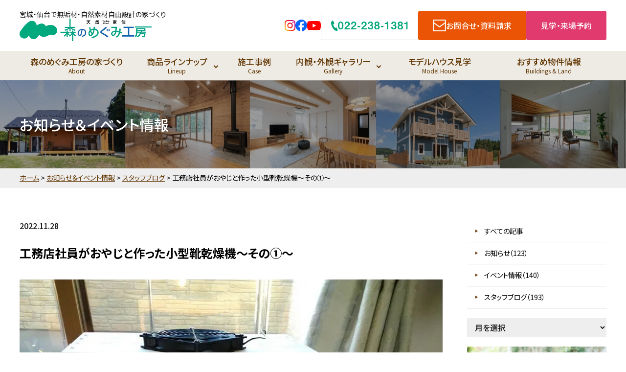

--- FILE ---
content_type: text/html; charset=UTF-8
request_url: https://morimegu.co.jp/blog/4178/
body_size: 14274
content:
<!DOCTYPE html>
<html lang="ja">
<head>
    <meta charset="utf-8">
    <meta http-equiv="X-UA-Compatible" content="IE=edge">
    <meta name="viewport" content="width=1280" />
    <meta name='robots' content='index, follow, max-image-preview:large, max-snippet:-1, max-video-preview:-1' />

	<!-- This site is optimized with the Yoast SEO plugin v22.1 - https://yoast.com/wordpress/plugins/seo/ -->
	<title>工務店社員がおやじと作った小型靴乾燥機～その①～ | 無垢材の家づくり森のめぐみ工房</title>
	<link rel="canonical" href="https://morimegu.co.jp/blog/4178/" />
	<meta property="og:locale" content="ja_JP" />
	<meta property="og:type" content="article" />
	<meta property="og:title" content="工務店社員がおやじと作った小型靴乾燥機～その①～ | 無垢材の家づくり森のめぐみ工房" />
	<meta property="og:description" content="こんにちは。後藤です。 &nbsp; 思い立ったのは2022年９月吉日。 一日中使った革靴を、朝までにからっと乾燥させたい。 （ずっと湿っていると菌がわくし。） 洗剤で洗った靴を寝てる間にしっかり乾燥させたい。 （乾くの [&hellip;]" />
	<meta property="og:url" content="https://morimegu.co.jp/blog/4178/" />
	<meta property="og:site_name" content="無垢材の家づくり森のめぐみ工房" />
	<meta property="article:publisher" content="https://www.facebook.com/%e6%a0%aa%e5%bc%8f%e4%bc%9a%e7%a4%be%e6%a3%ae%e3%81%ae%e3%82%81%e3%81%90%e3%81%bf%e5%b7%a5%e6%88%bf-1010995475647741/" />
	<meta property="article:published_time" content="2022-11-28T00:00:17+00:00" />
	<meta property="article:modified_time" content="2023-11-15T08:20:53+00:00" />
	<meta property="og:image" content="https://morimegu.co.jp/wp-content/uploads/2022/11/28ff2ede94f166a6972aea7f3541053e.jpg" />
	<meta property="og:image:width" content="800" />
	<meta property="og:image:height" content="800" />
	<meta property="og:image:type" content="image/jpeg" />
	<meta name="author" content="森のめぐみ工房" />
	<meta name="twitter:card" content="summary_large_image" />
	<meta name="twitter:label1" content="執筆者" />
	<meta name="twitter:data1" content="森のめぐみ工房" />
	<meta name="twitter:label2" content="推定読み取り時間" />
	<meta name="twitter:data2" content="2分" />
	<script type="application/ld+json" class="yoast-schema-graph">{"@context":"https://schema.org","@graph":[{"@type":"WebPage","@id":"https://morimegu.co.jp/blog/4178/","url":"https://morimegu.co.jp/blog/4178/","name":"工務店社員がおやじと作った小型靴乾燥機～その①～ | 無垢材の家づくり森のめぐみ工房","isPartOf":{"@id":"https://morimegu.co.jp/#website"},"primaryImageOfPage":{"@id":"https://morimegu.co.jp/blog/4178/#primaryimage"},"image":{"@id":"https://morimegu.co.jp/blog/4178/#primaryimage"},"thumbnailUrl":"https://morimegu.co.jp/wp-content/uploads/2022/11/28ff2ede94f166a6972aea7f3541053e.jpg","datePublished":"2022-11-28T00:00:17+00:00","dateModified":"2023-11-15T08:20:53+00:00","author":{"@id":"https://morimegu.co.jp/#/schema/person/2614b11c4dd853739f40bacef15d7e23"},"breadcrumb":{"@id":"https://morimegu.co.jp/blog/4178/#breadcrumb"},"inLanguage":"ja","potentialAction":[{"@type":"ReadAction","target":["https://morimegu.co.jp/blog/4178/"]}]},{"@type":"ImageObject","inLanguage":"ja","@id":"https://morimegu.co.jp/blog/4178/#primaryimage","url":"https://morimegu.co.jp/wp-content/uploads/2022/11/28ff2ede94f166a6972aea7f3541053e.jpg","contentUrl":"https://morimegu.co.jp/wp-content/uploads/2022/11/28ff2ede94f166a6972aea7f3541053e.jpg","width":800,"height":800},{"@type":"BreadcrumbList","@id":"https://morimegu.co.jp/blog/4178/#breadcrumb","itemListElement":[{"@type":"ListItem","position":1,"name":"ホーム","item":"https://morimegu.co.jp/"},{"@type":"ListItem","position":2,"name":"お知らせ＆イベント情報","item":"https://morimegu.co.jp/news/"},{"@type":"ListItem","position":3,"name":"スタッフブログ","item":"https://morimegu.co.jp/blog/"},{"@type":"ListItem","position":4,"name":"工務店社員がおやじと作った小型靴乾燥機～その①～"}]},{"@type":"WebSite","@id":"https://morimegu.co.jp/#website","url":"https://morimegu.co.jp/","name":"無垢材の家づくり森のめぐみ工房","description":"森のめぐみ工房は宮城県仙台市で無垢材や自然素材を使った新築・注文住宅を承っております。グループ会社一貫生産で高い品質管理、省コストで長期優良住宅の認定基準に対応。宮城県内の杜の家モデルハウスをご見学ください。","potentialAction":[{"@type":"SearchAction","target":{"@type":"EntryPoint","urlTemplate":"https://morimegu.co.jp/?s={search_term_string}"},"query-input":"required name=search_term_string"}],"inLanguage":"ja"},{"@type":"Person","@id":"https://morimegu.co.jp/#/schema/person/2614b11c4dd853739f40bacef15d7e23","name":"森のめぐみ工房"}]}</script>
	<!-- / Yoast SEO plugin. -->


<link rel='dns-prefetch' href='//unpkg.com' />
<link rel='dns-prefetch' href='//cdn.jsdelivr.net' />
<script type="text/javascript">
window._wpemojiSettings = {"baseUrl":"https:\/\/s.w.org\/images\/core\/emoji\/14.0.0\/72x72\/","ext":".png","svgUrl":"https:\/\/s.w.org\/images\/core\/emoji\/14.0.0\/svg\/","svgExt":".svg","source":{"concatemoji":"https:\/\/morimegu.co.jp\/wp-includes\/js\/wp-emoji-release.min.js?ver=08ffcbb98877cf91a052d9e61c120aae"}};
/*! This file is auto-generated */
!function(i,n){var o,s,e;function c(e){try{var t={supportTests:e,timestamp:(new Date).valueOf()};sessionStorage.setItem(o,JSON.stringify(t))}catch(e){}}function p(e,t,n){e.clearRect(0,0,e.canvas.width,e.canvas.height),e.fillText(t,0,0);var t=new Uint32Array(e.getImageData(0,0,e.canvas.width,e.canvas.height).data),r=(e.clearRect(0,0,e.canvas.width,e.canvas.height),e.fillText(n,0,0),new Uint32Array(e.getImageData(0,0,e.canvas.width,e.canvas.height).data));return t.every(function(e,t){return e===r[t]})}function u(e,t,n){switch(t){case"flag":return n(e,"\ud83c\udff3\ufe0f\u200d\u26a7\ufe0f","\ud83c\udff3\ufe0f\u200b\u26a7\ufe0f")?!1:!n(e,"\ud83c\uddfa\ud83c\uddf3","\ud83c\uddfa\u200b\ud83c\uddf3")&&!n(e,"\ud83c\udff4\udb40\udc67\udb40\udc62\udb40\udc65\udb40\udc6e\udb40\udc67\udb40\udc7f","\ud83c\udff4\u200b\udb40\udc67\u200b\udb40\udc62\u200b\udb40\udc65\u200b\udb40\udc6e\u200b\udb40\udc67\u200b\udb40\udc7f");case"emoji":return!n(e,"\ud83e\udef1\ud83c\udffb\u200d\ud83e\udef2\ud83c\udfff","\ud83e\udef1\ud83c\udffb\u200b\ud83e\udef2\ud83c\udfff")}return!1}function f(e,t,n){var r="undefined"!=typeof WorkerGlobalScope&&self instanceof WorkerGlobalScope?new OffscreenCanvas(300,150):i.createElement("canvas"),a=r.getContext("2d",{willReadFrequently:!0}),o=(a.textBaseline="top",a.font="600 32px Arial",{});return e.forEach(function(e){o[e]=t(a,e,n)}),o}function t(e){var t=i.createElement("script");t.src=e,t.defer=!0,i.head.appendChild(t)}"undefined"!=typeof Promise&&(o="wpEmojiSettingsSupports",s=["flag","emoji"],n.supports={everything:!0,everythingExceptFlag:!0},e=new Promise(function(e){i.addEventListener("DOMContentLoaded",e,{once:!0})}),new Promise(function(t){var n=function(){try{var e=JSON.parse(sessionStorage.getItem(o));if("object"==typeof e&&"number"==typeof e.timestamp&&(new Date).valueOf()<e.timestamp+604800&&"object"==typeof e.supportTests)return e.supportTests}catch(e){}return null}();if(!n){if("undefined"!=typeof Worker&&"undefined"!=typeof OffscreenCanvas&&"undefined"!=typeof URL&&URL.createObjectURL&&"undefined"!=typeof Blob)try{var e="postMessage("+f.toString()+"("+[JSON.stringify(s),u.toString(),p.toString()].join(",")+"));",r=new Blob([e],{type:"text/javascript"}),a=new Worker(URL.createObjectURL(r),{name:"wpTestEmojiSupports"});return void(a.onmessage=function(e){c(n=e.data),a.terminate(),t(n)})}catch(e){}c(n=f(s,u,p))}t(n)}).then(function(e){for(var t in e)n.supports[t]=e[t],n.supports.everything=n.supports.everything&&n.supports[t],"flag"!==t&&(n.supports.everythingExceptFlag=n.supports.everythingExceptFlag&&n.supports[t]);n.supports.everythingExceptFlag=n.supports.everythingExceptFlag&&!n.supports.flag,n.DOMReady=!1,n.readyCallback=function(){n.DOMReady=!0}}).then(function(){return e}).then(function(){var e;n.supports.everything||(n.readyCallback(),(e=n.source||{}).concatemoji?t(e.concatemoji):e.wpemoji&&e.twemoji&&(t(e.twemoji),t(e.wpemoji)))}))}((window,document),window._wpemojiSettings);
</script>
<style type="text/css">
img.wp-smiley,
img.emoji {
	display: inline !important;
	border: none !important;
	box-shadow: none !important;
	height: 1em !important;
	width: 1em !important;
	margin: 0 0.07em !important;
	vertical-align: -0.1em !important;
	background: none !important;
	padding: 0 !important;
}
</style>
	<link rel='stylesheet' id='sbi_styles-css' href='https://morimegu.co.jp/wp-content/plugins/instagram-feed/css/sbi-styles.min.css?ver=6.8.0' type='text/css' media='all' />
<link rel='stylesheet' id='wp-block-library-css' href='https://morimegu.co.jp/wp-includes/css/dist/block-library/style.min.css?ver=08ffcbb98877cf91a052d9e61c120aae' type='text/css' media='all' />
<style id='wp-block-library-theme-inline-css' type='text/css'>
.wp-block-audio figcaption{color:#555;font-size:13px;text-align:center}.is-dark-theme .wp-block-audio figcaption{color:hsla(0,0%,100%,.65)}.wp-block-audio{margin:0 0 1em}.wp-block-code{border:1px solid #ccc;border-radius:4px;font-family:Menlo,Consolas,monaco,monospace;padding:.8em 1em}.wp-block-embed figcaption{color:#555;font-size:13px;text-align:center}.is-dark-theme .wp-block-embed figcaption{color:hsla(0,0%,100%,.65)}.wp-block-embed{margin:0 0 1em}.blocks-gallery-caption{color:#555;font-size:13px;text-align:center}.is-dark-theme .blocks-gallery-caption{color:hsla(0,0%,100%,.65)}.wp-block-image figcaption{color:#555;font-size:13px;text-align:center}.is-dark-theme .wp-block-image figcaption{color:hsla(0,0%,100%,.65)}.wp-block-image{margin:0 0 1em}.wp-block-pullquote{border-bottom:4px solid;border-top:4px solid;color:currentColor;margin-bottom:1.75em}.wp-block-pullquote cite,.wp-block-pullquote footer,.wp-block-pullquote__citation{color:currentColor;font-size:.8125em;font-style:normal;text-transform:uppercase}.wp-block-quote{border-left:.25em solid;margin:0 0 1.75em;padding-left:1em}.wp-block-quote cite,.wp-block-quote footer{color:currentColor;font-size:.8125em;font-style:normal;position:relative}.wp-block-quote.has-text-align-right{border-left:none;border-right:.25em solid;padding-left:0;padding-right:1em}.wp-block-quote.has-text-align-center{border:none;padding-left:0}.wp-block-quote.is-large,.wp-block-quote.is-style-large,.wp-block-quote.is-style-plain{border:none}.wp-block-search .wp-block-search__label{font-weight:700}.wp-block-search__button{border:1px solid #ccc;padding:.375em .625em}:where(.wp-block-group.has-background){padding:1.25em 2.375em}.wp-block-separator.has-css-opacity{opacity:.4}.wp-block-separator{border:none;border-bottom:2px solid;margin-left:auto;margin-right:auto}.wp-block-separator.has-alpha-channel-opacity{opacity:1}.wp-block-separator:not(.is-style-wide):not(.is-style-dots){width:100px}.wp-block-separator.has-background:not(.is-style-dots){border-bottom:none;height:1px}.wp-block-separator.has-background:not(.is-style-wide):not(.is-style-dots){height:2px}.wp-block-table{margin:0 0 1em}.wp-block-table td,.wp-block-table th{word-break:normal}.wp-block-table figcaption{color:#555;font-size:13px;text-align:center}.is-dark-theme .wp-block-table figcaption{color:hsla(0,0%,100%,.65)}.wp-block-video figcaption{color:#555;font-size:13px;text-align:center}.is-dark-theme .wp-block-video figcaption{color:hsla(0,0%,100%,.65)}.wp-block-video{margin:0 0 1em}.wp-block-template-part.has-background{margin-bottom:0;margin-top:0;padding:1.25em 2.375em}
</style>
<link rel='stylesheet' id='theme-editor-style-css' href='https://morimegu.co.jp/wp-content/themes/forPC/style.css?ver=08ffcbb98877cf91a052d9e61c120aae' type='text/css' media='all' />
<style id='classic-theme-styles-inline-css' type='text/css'>
/*! This file is auto-generated */
.wp-block-button__link{color:#fff;background-color:#32373c;border-radius:9999px;box-shadow:none;text-decoration:none;padding:calc(.667em + 2px) calc(1.333em + 2px);font-size:1.125em}.wp-block-file__button{background:#32373c;color:#fff;text-decoration:none}
</style>
<style id='global-styles-inline-css' type='text/css'>
body{--wp--preset--color--black: #000000;--wp--preset--color--cyan-bluish-gray: #abb8c3;--wp--preset--color--white: #ffffff;--wp--preset--color--pale-pink: #f78da7;--wp--preset--color--vivid-red: #cf2e2e;--wp--preset--color--luminous-vivid-orange: #ff6900;--wp--preset--color--luminous-vivid-amber: #fcb900;--wp--preset--color--light-green-cyan: #7bdcb5;--wp--preset--color--vivid-green-cyan: #00d084;--wp--preset--color--pale-cyan-blue: #8ed1fc;--wp--preset--color--vivid-cyan-blue: #0693e3;--wp--preset--color--vivid-purple: #9b51e0;--wp--preset--gradient--vivid-cyan-blue-to-vivid-purple: linear-gradient(135deg,rgba(6,147,227,1) 0%,rgb(155,81,224) 100%);--wp--preset--gradient--light-green-cyan-to-vivid-green-cyan: linear-gradient(135deg,rgb(122,220,180) 0%,rgb(0,208,130) 100%);--wp--preset--gradient--luminous-vivid-amber-to-luminous-vivid-orange: linear-gradient(135deg,rgba(252,185,0,1) 0%,rgba(255,105,0,1) 100%);--wp--preset--gradient--luminous-vivid-orange-to-vivid-red: linear-gradient(135deg,rgba(255,105,0,1) 0%,rgb(207,46,46) 100%);--wp--preset--gradient--very-light-gray-to-cyan-bluish-gray: linear-gradient(135deg,rgb(238,238,238) 0%,rgb(169,184,195) 100%);--wp--preset--gradient--cool-to-warm-spectrum: linear-gradient(135deg,rgb(74,234,220) 0%,rgb(151,120,209) 20%,rgb(207,42,186) 40%,rgb(238,44,130) 60%,rgb(251,105,98) 80%,rgb(254,248,76) 100%);--wp--preset--gradient--blush-light-purple: linear-gradient(135deg,rgb(255,206,236) 0%,rgb(152,150,240) 100%);--wp--preset--gradient--blush-bordeaux: linear-gradient(135deg,rgb(254,205,165) 0%,rgb(254,45,45) 50%,rgb(107,0,62) 100%);--wp--preset--gradient--luminous-dusk: linear-gradient(135deg,rgb(255,203,112) 0%,rgb(199,81,192) 50%,rgb(65,88,208) 100%);--wp--preset--gradient--pale-ocean: linear-gradient(135deg,rgb(255,245,203) 0%,rgb(182,227,212) 50%,rgb(51,167,181) 100%);--wp--preset--gradient--electric-grass: linear-gradient(135deg,rgb(202,248,128) 0%,rgb(113,206,126) 100%);--wp--preset--gradient--midnight: linear-gradient(135deg,rgb(2,3,129) 0%,rgb(40,116,252) 100%);--wp--preset--font-size--small: 13px;--wp--preset--font-size--medium: 20px;--wp--preset--font-size--large: 36px;--wp--preset--font-size--x-large: 42px;--wp--preset--spacing--20: 0.44rem;--wp--preset--spacing--30: 0.67rem;--wp--preset--spacing--40: 1rem;--wp--preset--spacing--50: 1.5rem;--wp--preset--spacing--60: 2.25rem;--wp--preset--spacing--70: 3.38rem;--wp--preset--spacing--80: 5.06rem;--wp--preset--shadow--natural: 6px 6px 9px rgba(0, 0, 0, 0.2);--wp--preset--shadow--deep: 12px 12px 50px rgba(0, 0, 0, 0.4);--wp--preset--shadow--sharp: 6px 6px 0px rgba(0, 0, 0, 0.2);--wp--preset--shadow--outlined: 6px 6px 0px -3px rgba(255, 255, 255, 1), 6px 6px rgba(0, 0, 0, 1);--wp--preset--shadow--crisp: 6px 6px 0px rgba(0, 0, 0, 1);}:where(.is-layout-flex){gap: 0.5em;}:where(.is-layout-grid){gap: 0.5em;}body .is-layout-flow > .alignleft{float: left;margin-inline-start: 0;margin-inline-end: 2em;}body .is-layout-flow > .alignright{float: right;margin-inline-start: 2em;margin-inline-end: 0;}body .is-layout-flow > .aligncenter{margin-left: auto !important;margin-right: auto !important;}body .is-layout-constrained > .alignleft{float: left;margin-inline-start: 0;margin-inline-end: 2em;}body .is-layout-constrained > .alignright{float: right;margin-inline-start: 2em;margin-inline-end: 0;}body .is-layout-constrained > .aligncenter{margin-left: auto !important;margin-right: auto !important;}body .is-layout-constrained > :where(:not(.alignleft):not(.alignright):not(.alignfull)){max-width: var(--wp--style--global--content-size);margin-left: auto !important;margin-right: auto !important;}body .is-layout-constrained > .alignwide{max-width: var(--wp--style--global--wide-size);}body .is-layout-flex{display: flex;}body .is-layout-flex{flex-wrap: wrap;align-items: center;}body .is-layout-flex > *{margin: 0;}body .is-layout-grid{display: grid;}body .is-layout-grid > *{margin: 0;}:where(.wp-block-columns.is-layout-flex){gap: 2em;}:where(.wp-block-columns.is-layout-grid){gap: 2em;}:where(.wp-block-post-template.is-layout-flex){gap: 1.25em;}:where(.wp-block-post-template.is-layout-grid){gap: 1.25em;}.has-black-color{color: var(--wp--preset--color--black) !important;}.has-cyan-bluish-gray-color{color: var(--wp--preset--color--cyan-bluish-gray) !important;}.has-white-color{color: var(--wp--preset--color--white) !important;}.has-pale-pink-color{color: var(--wp--preset--color--pale-pink) !important;}.has-vivid-red-color{color: var(--wp--preset--color--vivid-red) !important;}.has-luminous-vivid-orange-color{color: var(--wp--preset--color--luminous-vivid-orange) !important;}.has-luminous-vivid-amber-color{color: var(--wp--preset--color--luminous-vivid-amber) !important;}.has-light-green-cyan-color{color: var(--wp--preset--color--light-green-cyan) !important;}.has-vivid-green-cyan-color{color: var(--wp--preset--color--vivid-green-cyan) !important;}.has-pale-cyan-blue-color{color: var(--wp--preset--color--pale-cyan-blue) !important;}.has-vivid-cyan-blue-color{color: var(--wp--preset--color--vivid-cyan-blue) !important;}.has-vivid-purple-color{color: var(--wp--preset--color--vivid-purple) !important;}.has-black-background-color{background-color: var(--wp--preset--color--black) !important;}.has-cyan-bluish-gray-background-color{background-color: var(--wp--preset--color--cyan-bluish-gray) !important;}.has-white-background-color{background-color: var(--wp--preset--color--white) !important;}.has-pale-pink-background-color{background-color: var(--wp--preset--color--pale-pink) !important;}.has-vivid-red-background-color{background-color: var(--wp--preset--color--vivid-red) !important;}.has-luminous-vivid-orange-background-color{background-color: var(--wp--preset--color--luminous-vivid-orange) !important;}.has-luminous-vivid-amber-background-color{background-color: var(--wp--preset--color--luminous-vivid-amber) !important;}.has-light-green-cyan-background-color{background-color: var(--wp--preset--color--light-green-cyan) !important;}.has-vivid-green-cyan-background-color{background-color: var(--wp--preset--color--vivid-green-cyan) !important;}.has-pale-cyan-blue-background-color{background-color: var(--wp--preset--color--pale-cyan-blue) !important;}.has-vivid-cyan-blue-background-color{background-color: var(--wp--preset--color--vivid-cyan-blue) !important;}.has-vivid-purple-background-color{background-color: var(--wp--preset--color--vivid-purple) !important;}.has-black-border-color{border-color: var(--wp--preset--color--black) !important;}.has-cyan-bluish-gray-border-color{border-color: var(--wp--preset--color--cyan-bluish-gray) !important;}.has-white-border-color{border-color: var(--wp--preset--color--white) !important;}.has-pale-pink-border-color{border-color: var(--wp--preset--color--pale-pink) !important;}.has-vivid-red-border-color{border-color: var(--wp--preset--color--vivid-red) !important;}.has-luminous-vivid-orange-border-color{border-color: var(--wp--preset--color--luminous-vivid-orange) !important;}.has-luminous-vivid-amber-border-color{border-color: var(--wp--preset--color--luminous-vivid-amber) !important;}.has-light-green-cyan-border-color{border-color: var(--wp--preset--color--light-green-cyan) !important;}.has-vivid-green-cyan-border-color{border-color: var(--wp--preset--color--vivid-green-cyan) !important;}.has-pale-cyan-blue-border-color{border-color: var(--wp--preset--color--pale-cyan-blue) !important;}.has-vivid-cyan-blue-border-color{border-color: var(--wp--preset--color--vivid-cyan-blue) !important;}.has-vivid-purple-border-color{border-color: var(--wp--preset--color--vivid-purple) !important;}.has-vivid-cyan-blue-to-vivid-purple-gradient-background{background: var(--wp--preset--gradient--vivid-cyan-blue-to-vivid-purple) !important;}.has-light-green-cyan-to-vivid-green-cyan-gradient-background{background: var(--wp--preset--gradient--light-green-cyan-to-vivid-green-cyan) !important;}.has-luminous-vivid-amber-to-luminous-vivid-orange-gradient-background{background: var(--wp--preset--gradient--luminous-vivid-amber-to-luminous-vivid-orange) !important;}.has-luminous-vivid-orange-to-vivid-red-gradient-background{background: var(--wp--preset--gradient--luminous-vivid-orange-to-vivid-red) !important;}.has-very-light-gray-to-cyan-bluish-gray-gradient-background{background: var(--wp--preset--gradient--very-light-gray-to-cyan-bluish-gray) !important;}.has-cool-to-warm-spectrum-gradient-background{background: var(--wp--preset--gradient--cool-to-warm-spectrum) !important;}.has-blush-light-purple-gradient-background{background: var(--wp--preset--gradient--blush-light-purple) !important;}.has-blush-bordeaux-gradient-background{background: var(--wp--preset--gradient--blush-bordeaux) !important;}.has-luminous-dusk-gradient-background{background: var(--wp--preset--gradient--luminous-dusk) !important;}.has-pale-ocean-gradient-background{background: var(--wp--preset--gradient--pale-ocean) !important;}.has-electric-grass-gradient-background{background: var(--wp--preset--gradient--electric-grass) !important;}.has-midnight-gradient-background{background: var(--wp--preset--gradient--midnight) !important;}.has-small-font-size{font-size: var(--wp--preset--font-size--small) !important;}.has-medium-font-size{font-size: var(--wp--preset--font-size--medium) !important;}.has-large-font-size{font-size: var(--wp--preset--font-size--large) !important;}.has-x-large-font-size{font-size: var(--wp--preset--font-size--x-large) !important;}
.wp-block-navigation a:where(:not(.wp-element-button)){color: inherit;}
:where(.wp-block-post-template.is-layout-flex){gap: 1.25em;}:where(.wp-block-post-template.is-layout-grid){gap: 1.25em;}
:where(.wp-block-columns.is-layout-flex){gap: 2em;}:where(.wp-block-columns.is-layout-grid){gap: 2em;}
.wp-block-pullquote{font-size: 1.5em;line-height: 1.6;}
</style>
<link rel='stylesheet' id='bootstrap-cdn-css' href='https://cdn.jsdelivr.net/npm/bootstrap@5.0.2/dist/css/bootstrap.min.css' type='text/css' media='screen' />
<link rel='stylesheet' id='temp-normalize-css' href='https://morimegu.co.jp/css/normalize.css' type='text/css' media='all' />
<link rel='stylesheet' id='temp-common-css' href='https://morimegu.co.jp/css/common.css?ver=17619863246128' type='text/css' media='all' />
<link rel='stylesheet' id='temp-page-css' href='https://morimegu.co.jp/css/news.css?ver=17619863246128' type='text/css' media='all' />
<script type='text/javascript' src='https://morimegu.co.jp/vendor/jquery/2.2.4.js' id='jquery-js'></script>
<link rel="https://api.w.org/" href="https://morimegu.co.jp/wp-json/" /><link rel="alternate" type="application/json" href="https://morimegu.co.jp/wp-json/wp/v2/posts/4178" /><link rel="EditURI" type="application/rsd+xml" title="RSD" href="https://morimegu.co.jp/xmlrpc.php?rsd" />

<link rel='shortlink' href='https://morimegu.co.jp/?p=4178' />
<link rel="alternate" type="application/json+oembed" href="https://morimegu.co.jp/wp-json/oembed/1.0/embed?url=https%3A%2F%2Fmorimegu.co.jp%2Fblog%2F4178%2F" />
<link rel="alternate" type="text/xml+oembed" href="https://morimegu.co.jp/wp-json/oembed/1.0/embed?url=https%3A%2F%2Fmorimegu.co.jp%2Fblog%2F4178%2F&#038;format=xml" />
<link rel="apple-touch-icon" sizes="180x180" href="/wp-content/uploads/fbrfg/apple-touch-icon.png">
<link rel="icon" type="image/png" sizes="32x32" href="/wp-content/uploads/fbrfg/favicon-32x32.png">
<link rel="icon" type="image/png" sizes="16x16" href="/wp-content/uploads/fbrfg/favicon-16x16.png">
<link rel="manifest" href="/wp-content/uploads/fbrfg/site.webmanifest">
<link rel="mask-icon" href="/wp-content/uploads/fbrfg/safari-pinned-tab.svg" color="#00a87e">
<link rel="shortcut icon" href="/wp-content/uploads/fbrfg/favicon.ico">
<meta name="msapplication-TileColor" content="#ffffff">
<meta name="msapplication-config" content="/wp-content/uploads/fbrfg/browserconfig.xml">
<meta name="theme-color" content="#ffffff"><link rel="preload" href="https://fonts.googleapis.com/css?family=Noto+Sans+JP:100,300,400,500,700,900&display=swap&subset=japanese" as="style" onload="this.onload=null;this.rel='stylesheet'"><link rel="preload" href="https://fonts.googleapis.com/css?family=Noto+Serif+JP:100,300,400,500,700,900&display=swap&subset=japanese" as="style" onload="this.onload=null;this.rel='stylesheet'"><link rel="preload" href="https://fonts.googleapis.com/css2?family=Pacifico&display=swap" as="style" onload="this.onload=null;this.rel='stylesheet'"><link rel="preload" href="https://fonts.googleapis.com/css2?family=Oswald:wght@200;300;400;500;600;700&display=swap" as="style" onload="this.onload=null;this.rel='stylesheet'"><link rel="preload" href="https://unpkg.com/smartphoto@1.1.0/css/smartphoto.min.css" as="style" onload="this.onload=null;this.rel='stylesheet'">		<style type="text/css" id="wp-custom-css">
			.cal_wrapper {
max-width: 960px;
min-width: 300px;
margin: 2.0833% auto;
}

.googlecal {
position: relative;
padding-bottom: 100%;
height: 0;
}

.googlecal iframe {
position: absolute;
top: 0;
left: 0;
width: 100% !important;
height: 100% !important;
}

@media only screen and (min-width: 730px) {
.googlecal { padding-bottom: 73%; }
}		</style>
		        <!-- Google Tag Manager morimegu.by.create@gmail.com-->
    <script>(function(w,d,s,l,i){w[l]=w[l]||[];w[l].push({'gtm.start':
    new Date().getTime(),event:'gtm.js'});var f=d.getElementsByTagName(s)[0],
    j=d.createElement(s),dl=l!='dataLayer'?'&l='+l:'';j.async=true;j.src=
    'https://www.googletagmanager.com/gtm.js?id='+i+dl;f.parentNode.insertBefore(j,f);
    })(window,document,'script','dataLayer','GTM-W37XG9W');</script>
    <!-- End Google Tag Manager -->
    <!-- ドメイン認証 -->
    <meta name="facebook-domain-verification" content="zhujw6brkv0piuh8mu8ou2q2utsjp1" />  
    <!-- ドメイン認証 -->
</head>
<body class="post-template-default single single-post postid-4178 single-format-standard">
<!-- Google Tag Manager (noscript) morimegu.by.create@gmail.com-->
<noscript><iframe src="https://www.googletagmanager.com/ns.html?id=GTM-W37XG9W"
height="0" width="0" style="display:none;visibility:hidden"></iframe></noscript>
<!-- End Google Tag Manager (noscript) morimegu.by.create@gmail.com-->
<!-- header -->
<header class="header">
    <div class="header__wrap">
        <div class="header__content">
            <div class="header__content--logo_wrap">
                <p class="header__content--discription">宮城・仙台で無垢材・自然素材自由設計の家づくり</p>
                                    <h1 class="header__content--logo"><a href="https://morimegu.co.jp"><img src="https://morimegu.co.jp/images/common/logo.png" width="524" height="90" alt="森のめぐみ工房" loading="eager"></a></h1>
                            </div>
            <div class="header__content--sns">
                <ul>
                    <li class="instagram"><a href="https://www.instagram.com/morinomegumikobo/" target="_blank"><img src="https://morimegu.co.jp/images/common/icon-instagram.svg" width="22" height="22" alt="Instagram" loading="eager"></a></li>
                    <li class="facebook"><a href="https://www.facebook.com/%E6%A0%AA%E5%BC%8F%E4%BC%9A%E7%A4%BE%E6%A3%AE%E3%81%AE%E3%82%81%E3%81%90%E3%81%BF%E5%B7%A5%E6%88%BF-1010995475647741/" target="_blank"><img src="https://morimegu.co.jp/images/common/icon-facebook.svg" width="24" height="24" alt="facebook" loading="eager"></a></li>
                    <li class="youtube"><a href="https://www.youtube.com/channel/UCX8NbEeRGvW0VrhzdCGrjzw" target="_blank" rel="nofollow"><img src="https://morimegu.co.jp/images/common/icon-youtube.svg" width="28" height="20" alt="Youtube" loading="eager"></a></li>
                </ul>
            </div>
            <div class="header__content--phone">
                <a href="tel:0222381381">
                    <i><img src="https://morimegu.co.jp/images/common/icon-phone.svg" width="14" height="21" alt="電話アイコン" loading="eager"></i>
                    <span><img src="https://morimegu.co.jp/images/common/icon-phone-number.svg" width="143" height="17" alt="022-238-1381" loading="eager"></span>
                </a>
            </div>
            <div class="header__content--mail">
                <a href="https://morimegu.co.jp/contact/">
                    <i><img src="https://morimegu.co.jp/images/common/icon-mail.svg" width="24" height="22" alt="メールアイコン" loading="eager"></i>
                    <div>
                        <span>お問合せ・資料請求</span>
                    </div>
                </a>
            </div>
            <div class="header__content--reservation">
                <a href="https://morimegu.co.jp/reservation/">
                    <div>
                        <span>見学・来場予約</span>
                    </div>
                </a>
            </div>
        </div>
        <nav class="header__globalnavi">
            <ul class="header__globalnavi--list">
                <li><a href="https://morimegu.co.jp/concept/">森のめぐみ工房の家づくり<span>About</span></a></li>
                <li class="menu__single">
                    <a href="https://morimegu.co.jp/lineup/" class="init-bottom">商品ラインナップ<span>Lineup</span></a>
                    <ul class="menu__second-level">
                        <li class="morinoie"><a href="https://morimegu.co.jp/lineup/morinoie/">杜の家 <span>スタンダード</span></a></li><li class="morinoie-mbox"><a href="https://morimegu.co.jp/lineup/morinoie/">杜の家 <span>M-Box</span></a></li><li class="morinoie-hayate"><a href="https://morimegu.co.jp/lineup/morinoie/">杜の家 <span>颯-HAYATE-</span></a></li><li class="morinoie-extension"><a href="https://morimegu.co.jp/lineup/morinoie/">杜の家 <span>スタンダード+増築プラン</span></a></li><li class="sinminka"><a href="https://morimegu.co.jp/lineup/sinminka/">しんみんか <span>スタンダード</span></a></li><li class="sinminka-hibiki"><a href="https://morimegu.co.jp/lineup/sinminka/">しんみんか <span>響き-HIBIKI-</span></a></li><li class="sinminka-hiraya"><a href="https://morimegu.co.jp/lineup/sinminka-hiraya/">平屋</a></li><li class="freeplan"><a href="https://morimegu.co.jp/lineup/freeplan/">フリープラン</a></li>                    </ul>
                </li>
                <li><a href="https://morimegu.co.jp/works/">施工事例<span>Case</span></a></li>
                <li class="menu__single">
                    <a href="https://morimegu.co.jp/interior_gallery/" class="init-bottom">内観・外観ギャラリー<span>Gallery</span></a>
                    <ul class="menu__second-level">
                        <li><a href="https://morimegu.co.jp/interior_gallery/">内観ギャラリー</a></li>
                        <li><a href="https://morimegu.co.jp/exterior_gallery/">外観ギャラリー</a></li>
                    </ul>
                </li>
                <li><a href="https://morimegu.co.jp/modelhouse/">モデルハウス見学<span>Model House</span></a></li>
                <li><a href="https://morimegu.co.jp/property/">おすすめ物件情報<span>Buildings & Land</span></a></li>
            </ul>
        </nav>
    </div>
</header>
<!-- /header --><!-- contents -->
<article id="contents">
  <div id="page-title"><span class="title">お知らせ＆イベント情報</span></div>
      <nav id="directory"><ol><li><span><span><a href="https://morimegu.co.jp/">ホーム</a></span> &gt; <span><a href="https://morimegu.co.jp/news/">お知らせ＆イベント情報</a></span> &gt; <span><a href="https://morimegu.co.jp/blog/">スタッフブログ</a></span> &gt; <span class="breadcrumb_last" aria-current="page">工務店社員がおやじと作った小型靴乾燥機～その①～</span></span></li></ol></nav>    <div id="container">
    <!-- main -->
    <div id="main">
                <article id="entry">
            <time datetime="2022-11-28">2022.11.28</time>
            <h1>工務店社員がおやじと作った小型靴乾燥機～その①～</h1>
            <aside id="eyecatch"><img width="800" height="800" src="https://morimegu.co.jp/wp-content/uploads/2022/11/28ff2ede94f166a6972aea7f3541053e.jpg" class="attachment-full size-full wp-post-image" alt="" decoding="async" fetchpriority="high" srcset="https://morimegu.co.jp/wp-content/uploads/2022/11/28ff2ede94f166a6972aea7f3541053e.jpg 800w, https://morimegu.co.jp/wp-content/uploads/2022/11/28ff2ede94f166a6972aea7f3541053e-320x320.jpg 320w, https://morimegu.co.jp/wp-content/uploads/2022/11/28ff2ede94f166a6972aea7f3541053e-768x768.jpg 768w, https://morimegu.co.jp/wp-content/uploads/2022/11/28ff2ede94f166a6972aea7f3541053e-640x640.jpg 640w" sizes="(max-width: 800px) 100vw, 800px" /></aside><p>こんにちは。後藤です。</p>
<p>&nbsp;</p>
<p>思い立ったのは<span>2022</span>年９月吉日。</p>
<p>一日中使った革靴を、朝までにからっと乾燥させたい。</p>
<p>（ずっと湿っていると菌がわくし。）</p>
<p>洗剤で洗った靴を寝てる間にしっかり乾燥させたい。</p>
<p>（乾くのが遅いと生乾き臭がするし。）</p>
<p>そんな思いから始まった「靴専用乾燥機開発計画」</p>
<p><a href="https://morimegu.co.jp/wp-content/uploads/2022/11/3d46a548c170ba3731a532f1d4388608.jpg"><img decoding="async" src="https://morimegu.co.jp/wp-content/uploads/2022/11/3d46a548c170ba3731a532f1d4388608.jpg" alt="" width="800" height="800" class="alignnone size-full wp-image-4180" srcset="https://morimegu.co.jp/wp-content/uploads/2022/11/3d46a548c170ba3731a532f1d4388608.jpg 800w, https://morimegu.co.jp/wp-content/uploads/2022/11/3d46a548c170ba3731a532f1d4388608-320x320.jpg 320w, https://morimegu.co.jp/wp-content/uploads/2022/11/3d46a548c170ba3731a532f1d4388608-768x768.jpg 768w, https://morimegu.co.jp/wp-content/uploads/2022/11/3d46a548c170ba3731a532f1d4388608-640x640.jpg 640w" sizes="(max-width: 800px) 100vw, 800px" /></a></p>
<p>そこで登場するのが「セルロースファイバー！！！」</p>
<p>調湿機能に優れた弊社標準採用の断熱材！</p>
<p>調湿、吸音、火に強い難燃性、、、</p>
<p>まさに求めていた素材。文句なし！</p>
<p><span> </span></p>
<p>私「乾燥機の外周をセルロースで作れば湿気を吸って乾くんじゃないか！？」</p>
<p>とゆうことで、木枠を組んで、セルロースを貼って、送風ファン付けて</p>
<p>完成したのが試作初号機！</p>
<p><a href="https://morimegu.co.jp/wp-content/uploads/2022/11/28ff2ede94f166a6972aea7f3541053e-1.jpg"><img decoding="async" src="https://morimegu.co.jp/wp-content/uploads/2022/11/28ff2ede94f166a6972aea7f3541053e-1.jpg" alt="" width="800" height="800" class="alignnone size-full wp-image-4181" srcset="https://morimegu.co.jp/wp-content/uploads/2022/11/28ff2ede94f166a6972aea7f3541053e-1.jpg 800w, https://morimegu.co.jp/wp-content/uploads/2022/11/28ff2ede94f166a6972aea7f3541053e-1-320x320.jpg 320w, https://morimegu.co.jp/wp-content/uploads/2022/11/28ff2ede94f166a6972aea7f3541053e-1-768x768.jpg 768w, https://morimegu.co.jp/wp-content/uploads/2022/11/28ff2ede94f166a6972aea7f3541053e-1-640x640.jpg 640w" sizes="(max-width: 800px) 100vw, 800px" /></a></p>
<p>・・・思ってたより乾かない・・・。特に洗ったあとの靴は無理そう。</p>
<p>空気の流れ方に問題があるのかな？？</p>
<p><span> </span></p>
<p>よし、作り直し！</p>
<p><span> </span></p>
<p>次回、熱と空気力学を駆使した試作２号機の開発。</p>
<p>&nbsp;</p>
<p><span> </span></p>
          </article>
          <nav id="pager"><ul><li class="green-button next"><a href="https://morimegu.co.jp/event/4192/">次の記事</a></li><li class="green-button return"><a href="https://morimegu.co.jp/news/">一覧</a></li><li class="green-button prev"><a href="https://morimegu.co.jp/blog/4159/">前の記事</a></li></ul></nav>
          <ul id="link-banner" class="cf">
  <li><a href="https://morimegu.co.jp/contact/"><img src="https://morimegu.co.jp/images/common/contact-banner.jpg" width="865" height="200" alt="無料相談･お問い合わせ　TEL：022-238-1381 営業時間：8:30～19:00" /></a></li>
  <li><a href="https://morimegu.co.jp/modelhouse/"><img src="https://morimegu.co.jp/images/common/modelhouse-banner.jpg" width="422" height="190" alt="杜の家　実生活を想定した住まいを見学、リアルサイズモデルハウス公開中。" /></a></li>
  <li><a href="https://morimegu.co.jp/column/"><img src="https://morimegu.co.jp/images/common/column-banner.jpg" width="422" height="190" alt="家づくりお役立ちコラム" /></a></li>
</ul>            </div>
    <!-- /main -->
    <!-- side -->
    <div id="side">
    <div id="archive">
    <ul id="category" class="s-menu">
      <li class="all"><a href="https://morimegu.co.jp/news/">すべての記事</a></li><li class="topics"><a href="https://morimegu.co.jp/topics/">お知らせ（123）</a></li>
<li class="event"><a href="https://morimegu.co.jp/event/">イベント情報（140）</a></li>
<li class="blog"><a href="https://morimegu.co.jp/blog/">スタッフブログ（193）</a></li>
    </ul>
    <select name="month" id="month" onChange='document.location.href=this.options[this.selectedIndex].value;'>
      <option value="">月を選択</option>
      	<option value='https://morimegu.co.jp/date/2025/10/'> 2025年10月 &nbsp;(112)</option>
	<option value='https://morimegu.co.jp/date/2025/09/'> 2025年9月 &nbsp;(137)</option>
	<option value='https://morimegu.co.jp/date/2025/08/'> 2025年8月 &nbsp;(140)</option>
	<option value='https://morimegu.co.jp/date/2025/07/'> 2025年7月 &nbsp;(75)</option>
	<option value='https://morimegu.co.jp/date/2025/06/'> 2025年6月 &nbsp;(75)</option>
	<option value='https://morimegu.co.jp/date/2025/05/'> 2025年5月 &nbsp;(132)</option>
	<option value='https://morimegu.co.jp/date/2025/04/'> 2025年4月 &nbsp;(87)</option>
	<option value='https://morimegu.co.jp/date/2025/03/'> 2025年3月 &nbsp;(203)</option>
	<option value='https://morimegu.co.jp/date/2025/02/'> 2025年2月 &nbsp;(128)</option>
	<option value='https://morimegu.co.jp/date/2025/01/'> 2025年1月 &nbsp;(115)</option>
	<option value='https://morimegu.co.jp/date/2024/12/'> 2024年12月 &nbsp;(153)</option>
	<option value='https://morimegu.co.jp/date/2024/11/'> 2024年11月 &nbsp;(83)</option>
	<option value='https://morimegu.co.jp/date/2024/10/'> 2024年10月 &nbsp;(106)</option>
	<option value='https://morimegu.co.jp/date/2024/09/'> 2024年9月 &nbsp;(126)</option>
	<option value='https://morimegu.co.jp/date/2024/08/'> 2024年8月 &nbsp;(252)</option>
	<option value='https://morimegu.co.jp/date/2024/07/'> 2024年7月 &nbsp;(146)</option>
	<option value='https://morimegu.co.jp/date/2024/06/'> 2024年6月 &nbsp;(75)</option>
	<option value='https://morimegu.co.jp/date/2024/05/'> 2024年5月 &nbsp;(186)</option>
	<option value='https://morimegu.co.jp/date/2024/04/'> 2024年4月 &nbsp;(109)</option>
	<option value='https://morimegu.co.jp/date/2024/03/'> 2024年3月 &nbsp;(121)</option>
	<option value='https://morimegu.co.jp/date/2024/02/'> 2024年2月 &nbsp;(107)</option>
	<option value='https://morimegu.co.jp/date/2024/01/'> 2024年1月 &nbsp;(94)</option>
	<option value='https://morimegu.co.jp/date/2023/12/'> 2023年12月 &nbsp;(60)</option>
	<option value='https://morimegu.co.jp/date/2023/11/'> 2023年11月 &nbsp;(94)</option>
	<option value='https://morimegu.co.jp/date/2023/10/'> 2023年10月 &nbsp;(78)</option>
	<option value='https://morimegu.co.jp/date/2023/09/'> 2023年9月 &nbsp;(95)</option>
	<option value='https://morimegu.co.jp/date/2023/08/'> 2023年8月 &nbsp;(101)</option>
	<option value='https://morimegu.co.jp/date/2023/07/'> 2023年7月 &nbsp;(127)</option>
	<option value='https://morimegu.co.jp/date/2023/06/'> 2023年6月 &nbsp;(129)</option>
	<option value='https://morimegu.co.jp/date/2023/05/'> 2023年5月 &nbsp;(131)</option>
	<option value='https://morimegu.co.jp/date/2023/04/'> 2023年4月 &nbsp;(110)</option>
	<option value='https://morimegu.co.jp/date/2023/03/'> 2023年3月 &nbsp;(64)</option>
	<option value='https://morimegu.co.jp/date/2023/02/'> 2023年2月 &nbsp;(108)</option>
	<option value='https://morimegu.co.jp/date/2023/01/'> 2023年1月 &nbsp;(108)</option>
	<option value='https://morimegu.co.jp/date/2022/12/'> 2022年12月 &nbsp;(88)</option>
	<option value='https://morimegu.co.jp/date/2022/11/'> 2022年11月 &nbsp;(82)</option>
	<option value='https://morimegu.co.jp/date/2022/10/'> 2022年10月 &nbsp;(60)</option>
	<option value='https://morimegu.co.jp/date/2022/09/'> 2022年9月 &nbsp;(83)</option>
	<option value='https://morimegu.co.jp/date/2022/08/'> 2022年8月 &nbsp;(135)</option>
	<option value='https://morimegu.co.jp/date/2022/07/'> 2022年7月 &nbsp;(50)</option>
	<option value='https://morimegu.co.jp/date/2022/06/'> 2022年6月 &nbsp;(64)</option>
	<option value='https://morimegu.co.jp/date/2022/05/'> 2022年5月 &nbsp;(54)</option>
	<option value='https://morimegu.co.jp/date/2022/04/'> 2022年4月 &nbsp;(35)</option>
	<option value='https://morimegu.co.jp/date/2022/03/'> 2022年3月 &nbsp;(63)</option>
	<option value='https://morimegu.co.jp/date/2022/02/'> 2022年2月 &nbsp;(49)</option>
	<option value='https://morimegu.co.jp/date/2022/01/'> 2022年1月 &nbsp;(79)</option>
	<option value='https://morimegu.co.jp/date/2021/12/'> 2021年12月 &nbsp;(139)</option>
	<option value='https://morimegu.co.jp/date/2021/11/'> 2021年11月 &nbsp;(37)</option>
	<option value='https://morimegu.co.jp/date/2021/10/'> 2021年10月 &nbsp;(33)</option>
	<option value='https://morimegu.co.jp/date/2021/09/'> 2021年9月 &nbsp;(39)</option>
	<option value='https://morimegu.co.jp/date/2021/08/'> 2021年8月 &nbsp;(58)</option>
	<option value='https://morimegu.co.jp/date/2021/07/'> 2021年7月 &nbsp;(37)</option>
	<option value='https://morimegu.co.jp/date/2021/06/'> 2021年6月 &nbsp;(52)</option>
	<option value='https://morimegu.co.jp/date/2021/05/'> 2021年5月 &nbsp;(31)</option>
	<option value='https://morimegu.co.jp/date/2021/04/'> 2021年4月 &nbsp;(34)</option>
	<option value='https://morimegu.co.jp/date/2021/03/'> 2021年3月 &nbsp;(71)</option>
	<option value='https://morimegu.co.jp/date/2021/02/'> 2021年2月 &nbsp;(27)</option>
	<option value='https://morimegu.co.jp/date/2021/01/'> 2021年1月 &nbsp;(26)</option>
	<option value='https://morimegu.co.jp/date/2020/12/'> 2020年12月 &nbsp;(37)</option>
	<option value='https://morimegu.co.jp/date/2020/11/'> 2020年11月 &nbsp;(39)</option>
	<option value='https://morimegu.co.jp/date/2020/10/'> 2020年10月 &nbsp;(16)</option>
	<option value='https://morimegu.co.jp/date/2020/09/'> 2020年9月 &nbsp;(18)</option>
	<option value='https://morimegu.co.jp/date/2020/08/'> 2020年8月 &nbsp;(48)</option>
	<option value='https://morimegu.co.jp/date/2020/07/'> 2020年7月 &nbsp;(29)</option>
	<option value='https://morimegu.co.jp/date/2020/06/'> 2020年6月 &nbsp;(18)</option>
	<option value='https://morimegu.co.jp/date/2020/05/'> 2020年5月 &nbsp;(20)</option>
	<option value='https://morimegu.co.jp/date/2020/04/'> 2020年4月 &nbsp;(35)</option>
	<option value='https://morimegu.co.jp/date/2020/03/'> 2020年3月 &nbsp;(54)</option>
	<option value='https://morimegu.co.jp/date/2020/02/'> 2020年2月 &nbsp;(26)</option>
	<option value='https://morimegu.co.jp/date/2020/01/'> 2020年1月 &nbsp;(35)</option>
	<option value='https://morimegu.co.jp/date/2019/12/'> 2019年12月 &nbsp;(60)</option>
	<option value='https://morimegu.co.jp/date/2019/11/'> 2019年11月 &nbsp;(22)</option>
	<option value='https://morimegu.co.jp/date/2019/10/'> 2019年10月 &nbsp;(22)</option>
	<option value='https://morimegu.co.jp/date/2019/09/'> 2019年9月 &nbsp;(194)</option>
	<option value='https://morimegu.co.jp/date/2019/08/'> 2019年8月 &nbsp;(109)</option>
	<option value='https://morimegu.co.jp/date/2019/07/'> 2019年7月 &nbsp;(11)</option>
	<option value='https://morimegu.co.jp/date/2019/06/'> 2019年6月 &nbsp;(80)</option>
	<option value='https://morimegu.co.jp/date/2019/05/'> 2019年5月 &nbsp;(22)</option>
	<option value='https://morimegu.co.jp/date/2019/04/'> 2019年4月 &nbsp;(56)</option>
	<option value='https://morimegu.co.jp/date/2019/03/'> 2019年3月 &nbsp;(29)</option>
	<option value='https://morimegu.co.jp/date/2019/02/'> 2019年2月 &nbsp;(8)</option>
	<option value='https://morimegu.co.jp/date/2019/01/'> 2019年1月 &nbsp;(17)</option>
	<option value='https://morimegu.co.jp/date/2018/12/'> 2018年12月 &nbsp;(26)</option>
	<option value='https://morimegu.co.jp/date/2018/11/'> 2018年11月 &nbsp;(51)</option>
	<option value='https://morimegu.co.jp/date/2018/10/'> 2018年10月 &nbsp;(8)</option>
	<option value='https://morimegu.co.jp/date/2018/09/'> 2018年9月 &nbsp;(59)</option>
	<option value='https://morimegu.co.jp/date/2018/08/'> 2018年8月 &nbsp;(24)</option>
	<option value='https://morimegu.co.jp/date/2018/07/'> 2018年7月 &nbsp;(7)</option>
	<option value='https://morimegu.co.jp/date/2018/06/'> 2018年6月 &nbsp;(11)</option>
	<option value='https://morimegu.co.jp/date/2018/05/'> 2018年5月 &nbsp;(13)</option>
	<option value='https://morimegu.co.jp/date/2018/04/'> 2018年4月 &nbsp;(26)</option>
	<option value='https://morimegu.co.jp/date/2018/03/'> 2018年3月 &nbsp;(4)</option>
	<option value='https://morimegu.co.jp/date/2018/02/'> 2018年2月 &nbsp;(10)</option>
	<option value='https://morimegu.co.jp/date/2018/01/'> 2018年1月 &nbsp;(31)</option>
	<option value='https://morimegu.co.jp/date/2017/12/'> 2017年12月 &nbsp;(8)</option>
	<option value='https://morimegu.co.jp/date/2017/11/'> 2017年11月 &nbsp;(12)</option>
	<option value='https://morimegu.co.jp/date/2017/10/'> 2017年10月 &nbsp;(18)</option>
	<option value='https://morimegu.co.jp/date/2017/09/'> 2017年9月 &nbsp;(7)</option>
	<option value='https://morimegu.co.jp/date/2017/08/'> 2017年8月 &nbsp;(14)</option>
	<option value='https://morimegu.co.jp/date/2017/07/'> 2017年7月 &nbsp;(13)</option>
	<option value='https://morimegu.co.jp/date/2017/06/'> 2017年6月 &nbsp;(21)</option>
	<option value='https://morimegu.co.jp/date/2017/05/'> 2017年5月 &nbsp;(27)</option>
	<option value='https://morimegu.co.jp/date/2017/04/'> 2017年4月 &nbsp;(29)</option>
	<option value='https://morimegu.co.jp/date/2017/03/'> 2017年3月 &nbsp;(206)</option>
    </select>
  </div>
  <ul class="s-banner">
      <li><a href="https://morimegu.co.jp/step/"><img src="https://morimegu.co.jp/images/common/side-support.jpg" width="285" height="285" alt="おうちができるまで"></a></li>
      <li><a href="https://morimegu.co.jp/cm/"><img src="https://morimegu.co.jp/images/common/s-cm.jpg" width="285" alt="ココがイイネ森のめぐみ工房"></a></li>
  </ul>
  <section id="s-blog">
      <h3>お知らせ＆イベント情報</h3>
      <ul class="mod__sideinfo"><li class="mod__sideinfo--post"><div class="mod__sideinfo--thumb"><a href="https://morimegu.co.jp/topics/9065/"><figure><img src="https://morimegu.co.jp/wp-content/uploads/2025/10/a11b4bb3ba448d1fa402ac3dc62cc91f-300x301.png" width="768" height="511" alt="11月の営業日・休業日・イベントカレンダーのお知らせ" loading="lazy"></figure></a></div><div class="mod__sideinfo--content"><div class="mod__sideinfo--tags"><a href="https://morimegu.co.jp/topics/">お知らせ</a><time datetime="2025-10-31">2025.10.31</time></div><p class="mod__sideinfo--title"><a href="https://morimegu.co.jp/topics/9065/">11月の営業日・休業日・イベントカレンダーのお知らせ</a></p></div></li><li class="mod__sideinfo--post"><div class="mod__sideinfo--thumb"><a href="https://morimegu.co.jp/blog/9059/"><figure><img src="https://morimegu.co.jp/wp-content/uploads/2025/10/fe6d5f5552178680ba32e1675993c249-1-300x189.jpg" width="768" height="511" alt="＜ヌック＞で叶えるおこもりタイム☆" loading="lazy"></figure></a></div><div class="mod__sideinfo--content"><div class="mod__sideinfo--tags"><a href="https://morimegu.co.jp/blog/">スタッフブログ</a><time datetime="2025-10-31">2025.10.31</time></div><p class="mod__sideinfo--title"><a href="https://morimegu.co.jp/blog/9059/">＜ヌック＞で叶えるおこもりタイム☆</a></p></div></li><li class="mod__sideinfo--post"><div class="mod__sideinfo--thumb"><a href="https://morimegu.co.jp/blog/9053/"><figure><img src="https://morimegu.co.jp/wp-content/uploads/2025/10/IMG_6026-e1761576954491-300x300.jpg" width="768" height="511" alt="ハロウィーンイベント" loading="lazy"></figure></a></div><div class="mod__sideinfo--content"><div class="mod__sideinfo--tags"><a href="https://morimegu.co.jp/blog/">スタッフブログ</a><time datetime="2025-10-28">2025.10.28</time></div><p class="mod__sideinfo--title"><a href="https://morimegu.co.jp/blog/9053/">ハロウィーンイベント</a></p></div></li><li class="mod__sideinfo--post"><div class="mod__sideinfo--thumb"><a href="https://morimegu.co.jp/blog/9045/"><figure><img src="https://morimegu.co.jp/wp-content/uploads/2025/10/edf5943c3d107f532bdf22c2ce05bbc0-1-300x210.jpg" width="768" height="511" alt="木の質感がたまらない♪造作洗面台" loading="lazy"></figure></a></div><div class="mod__sideinfo--content"><div class="mod__sideinfo--tags"><a href="https://morimegu.co.jp/blog/">スタッフブログ</a><time datetime="2025-10-24">2025.10.24</time></div><p class="mod__sideinfo--title"><a href="https://morimegu.co.jp/blog/9045/">木の質感がたまらない♪造作洗面台</a></p></div></li><li class="mod__sideinfo--post"><div class="mod__sideinfo--thumb"><a href="https://morimegu.co.jp/blog/9028/"><figure><img src="https://morimegu.co.jp/wp-content/uploads/2025/10/1000001317-300x225.jpg" width="768" height="511" alt="秋ですね" loading="lazy"></figure></a></div><div class="mod__sideinfo--content"><div class="mod__sideinfo--tags"><a href="https://morimegu.co.jp/blog/">スタッフブログ</a><time datetime="2025-10-20">2025.10.20</time></div><p class="mod__sideinfo--title"><a href="https://morimegu.co.jp/blog/9028/">秋ですね</a></p></div></li></ul>  </section>
  <ul class="s-banner">
      <li><a href="https://morimegu.co.jp/company/"><img src="https://morimegu.co.jp/images/common/side-company.jpg" width="285" height="285" alt="私達の想い" /></a></li>
      <li><a href="https://morimegu.co.jp/contact/"><img src="https://morimegu.co.jp/images/common/side-consultation.gif" width="285" height="285" alt="森のめぐみ工房なんでも相談会" /></a></li>
  </ul>
  <section id="s-column">
<h1>家づくりお役立ちコラム</h1>
<div class="green-button"><a href="https://morimegu.co.jp/column/">一覧を見る</a></div>
</section>
  <ul class="s-banner">
      <li><a href="https://morimegu.co.jp/lineup/"><img src="https://morimegu.co.jp/images/common/side-lineup01.jpg" width="285" height="100" alt="半規格住宅「杜の家」" /></a></li>
      <li><a href="https://morimegu.co.jp/lineup/freeplan/"><img src="https://morimegu.co.jp/images/common/side-lineup02.jpg" width="285" height="100" alt="とことんこだわりたい「完全フリープラン」" /></a></li>
      <li><a href="http://www.home-making.net/" target="_blank"><img src="https://morimegu.co.jp/images/common/side-lineup03.jpg" width="285" height="100" alt="森めぐのリフォーム「ホームメイキング」" /></a></li>
      <li><a href="https://morimegu.co.jp/contact/"><img src="https://morimegu.co.jp/images/common/side-customer01.jpg" width="285" height="100" alt="ベストプランをお出しします！プラン提案＆お見積りをご希望のお客様へ" /></a></li>
      <li><a href="https://morimegu.co.jp/modelhouse/"><img src="https://morimegu.co.jp/images/common/side-customer02.jpg" width="285" height="100" alt="モデルハウスをチェック！お家づくりのイメージをつかみたいお客様へ" /></a></li>
      <li><a href="https://morimegu.co.jp/column/"><img src="https://morimegu.co.jp/images/common/side-customer03.jpg" width="285" height="100" alt="お役立ち情報掲載中！家づくりの予習をしたいお客様へ" /></a></li>
  </ul>
  <section id="s-facebook">
    <div id="fb-root"></div>
    <script>(function(d, s, id) {
      var js, fjs = d.getElementsByTagName(s)[0];
      if (d.getElementById(id)) return;
      js = d.createElement(s); js.id = id;
      js.src = "//connect.facebook.net/ja_JP/sdk.js#xfbml=1&version=v2.8";
      fjs.parentNode.insertBefore(js, fjs);
    }(document, 'script', 'facebook-jssdk'));
    </script>
    <div class="fb-page" data-href="https://www.facebook.com/%E6%A0%AA%E5%BC%8F%E4%BC%9A%E7%A4%BE%E6%A3%AE%E3%81%AE%E3%82%81%E3%81%90%E3%81%BF%E5%B7%A5%E6%88%BF-1010995475647741/" data-tabs="timeline" data-width="285" data-height="500" data-small-header="true" data-adapt-container-width="true" data-hide-cover="false" data-show-facepile="false"><blockquote cite="https://www.facebook.com/%E6%A0%AA%E5%BC%8F%E4%BC%9A%E7%A4%BE%E6%A3%AE%E3%81%AE%E3%82%81%E3%81%90%E3%81%BF%E5%B7%A5%E6%88%BF-1010995475647741/" class="fb-xfbml-parse-ignore"><a href="https://www.facebook.com/%E6%A0%AA%E5%BC%8F%E4%BC%9A%E7%A4%BE%E6%A3%AE%E3%81%AE%E3%82%81%E3%81%90%E3%81%BF%E5%B7%A5%E6%88%BF-1010995475647741/">株式会社森のめぐみ工房</a></blockquote></div>
  </section>
  <ul class="s-banner">
      <li><a href="https://morimegu.co.jp/company/profile/"><img src="https://morimegu.co.jp/images/common/side-profile.jpg" width="285" height="100" alt="会社概要" /></a></li>
      <li><a href="https://morimegu.co.jp/company/recruit/"><img src="https://morimegu.co.jp/images/common/side-recruit.jpg" width="285" height="100" alt="採用情報" /></a></li>
      <li><a href="https://morimegu.co.jp/property/"><img src="https://morimegu.co.jp/images/common/side-house.jpg" width="285" height="100" alt="建売住宅を探す" /></a></li>
      <li><a href="https://morimegu.co.jp/property/?view=land"><img src="https://morimegu.co.jp/images/common/side-lot.jpg" width="285" height="100" alt="土地・分譲地を探す" /></a></li>
      <li><a href="https://best-value-home.jp/bvh/" target="_blank" rel="noopener"><img src="https://morimegu.co.jp/images/common/bvh.png" width="285" height="100" alt="ベストバリューホーム" /></a></li>
      <li><a href="https://morimegu.co.jp/zeh/"><img src="https://morimegu.co.jp/wp-content/uploads/2019/04/c9b20d4a46e12e03a295653640e72621.gif" width="285" height="100" alt="森めぐZEH" /></a></li>
  </ul>
</div>
    <!-- /side -->
    </div>
</article>
<!-- /contents --><!-- footer -->
<footer class="footer">
    <div class="footer__pagetop_fix">
        <a href="#" class="scroll"><span class="dli-arrow-up"></span></a>
    </div>
    <div class="footer__wrap">
        <div class="footer__content">
            <div class="footer__content--logo_wrap">
                <div class="footer__content--logo"><a href="https://morimegu.co.jp"><img src="https://morimegu.co.jp/images/common/logo.png" width="524" height="90" alt="森のめぐみ工房" loading="lazy"></a></div>
                <p class="footer__content--discription">宮城・仙台で無垢材・自然素材・自由設計の家づくり</p>
                <dl class="footer__content--address">
                    <dt>森のめぐみ工房</dt>
                    <dd>〒983-0036 宮城県仙台市宮城野区苦竹2丁目7番5号</dd>
                </dl>
            </div>
            <div class="footer__content--link">
                <div class="footer__content--reservation">
                    <a href="https://morimegu.co.jp/reservation/">
                        <span>見学・来場予約</span>
                    </a>
                </div>
                <div class="footer__content--mail">
                    <a href="https://morimegu.co.jp/contact/">
                        <i><img src="https://morimegu.co.jp/images/common/icon-mail.svg" width="24" height="22" alt="" loading="eager"></i>
                        <div>
                            <span>お問合せ・資料請求</span>
                        </div>
                    </a>
                </div>
                <div class="footer__content--phone">
                    <a href="tel:0222381381">
                        <i><img src="https://morimegu.co.jp/images/common/icon-phone.svg" width="14" height="21" alt="" loading="eager"></i>
                        <span><img src="https://morimegu.co.jp/images/common/icon-phone-number.svg" width="143" height="17" alt="022-238-1381" loading="eager"></span>
                    </a>
                </div>
            </div>
        </div>
        <nav class="footer__menu">
            <ul>
                <li><a href="https://morimegu.co.jp/concept/">森のめぐみ工房の家づくり</a></li>
                <li><a href="https://morimegu.co.jp/interior_gallery/">内観ギャラリー</a></li>
                <li><a href="https://morimegu.co.jp/exterior_gallery/">外観ギャラリー</a></li>
                <li><a href="https://morimegu.co.jp/works/">施工事例</a></li>
                <li><a href="https://morimegu.co.jp/voice/">お客様の声</a></li>
                <li><a href="https://morimegu.co.jp/modelhouse/">モデルハウス</a></li>
                <li><a href="https://morimegu.co.jp/property/?view=land">土地・分譲地情報</a></li>
                <li><a href="https://morimegu.co.jp/property/">おすすめ物件情報</a></li>
            </ul>
            <ul>
                <li><a href="https://morimegu.co.jp/news/">新着ニュース</a></li>
                <li><a href="https://morimegu.co.jp/step/">おうちができるまで</a></li>
                <li><a href="https://morimegu.co.jp/column/">家づくりお役立ちコラム</a></li>
                <li><a href="https://morimegu.co.jp/contact/">お問合せ・資料請求</a></li>
                <li><a href="https://morimegu.co.jp/link/">オトクな情報</a></li>
            </ul>
            <dl>
                <dt>商品ラインナップ</dt>
                <dd>
                    <ul>
                    <li class="morinoie"><a href="https://morimegu.co.jp/lineup/morinoie/">杜の家 <span>スタンダード</span></a></li><li class="morinoie-mbox"><a href="https://morimegu.co.jp/lineup/morinoie/">杜の家 <span>M-Box</span></a></li><li class="morinoie-hayate"><a href="https://morimegu.co.jp/lineup/morinoie/">杜の家 <span>颯-HAYATE-</span></a></li><li class="morinoie-extension"><a href="https://morimegu.co.jp/lineup/morinoie/">杜の家 <span>スタンダード+増築プラン</span></a></li><li class="sinminka"><a href="https://morimegu.co.jp/lineup/sinminka/">しんみんか <span>スタンダード</span></a></li><li class="sinminka-hibiki"><a href="https://morimegu.co.jp/lineup/sinminka/">しんみんか <span>響き-HIBIKI-</span></a></li><li class="sinminka-hiraya"><a href="https://morimegu.co.jp/lineup/sinminka-hiraya/">平屋</a></li><li class="freeplan"><a href="https://morimegu.co.jp/lineup/freeplan/">フリープラン</a></li>                    </ul>
                </dd>
            </dl>
            <dl>
                <dt>会社情報</dt>
                <dd>
                    <ul>
                        <li><a href="https://morimegu.co.jp/company/">私たちの想い</a></li>
                        <li class="mission"><a href="https://morimegu.co.jp/company/mission/">経営理念／経営方針</a></li>
                        <li class="profile"><a href="https://morimegu.co.jp/company/profile/">会社概要</a></li>
                        <li class="staff"><a href="https://morimegu.co.jp/company/staff/">スタッフ紹介</a></li>
                        <li class="recruit"><a href="https://morimegu.co.jp/company/recruit/">採用情報</a></li>
                    </ul>
                </dd>
            </dl>
        </nav>
                <nav class="footer__side">
            <ul>
                <li id="f-reserve"><a href="https://morimegu.co.jp/contact/">資料請求はこちら</a></li>
                <li id="f-pagetop" class="scroll"><a href="#">先頭へ戻る</a></li>
            </ul>
        </nav>
                <div class="footer__sns">
            <ul>
                <li class="instagram"><a href="https://www.instagram.com/morinomegumikobo/" target="_blank"><img src="https://morimegu.co.jp/images/common/icon-instagram.svg" width="22" height="22" alt="Instagram" loading="eager"></a></li>
                <li class="facebook"><a href="https://www.facebook.com/%E6%A0%AA%E5%BC%8F%E4%BC%9A%E7%A4%BE%E6%A3%AE%E3%81%AE%E3%82%81%E3%81%90%E3%81%BF%E5%B7%A5%E6%88%BF-1010995475647741/" target="_blank"><img src="https://morimegu.co.jp/images/common/icon-facebook.svg" width="24" height="24" alt="facebook" loading="eager"></a></li>
                <li class="youtube"><a href="https://www.youtube.com/channel/UCX8NbEeRGvW0VrhzdCGrjzw" target="_blank" rel="nofollow"><img src="https://morimegu.co.jp/images/common/icon-youtube.svg" width="28" height="20" alt="Youtube" loading="eager"></a></li>
            </ul>
        </div>
        <small class="footer__copyright">© 2023 森のめぐみ工房</small>
    </div>
</footer>
<!-- /footer -->
<!-- Instagram Feed JS -->
<script type="text/javascript">
var sbiajaxurl = "https://morimegu.co.jp/wp-admin/admin-ajax.php";
</script>
<script type='text/javascript' src='https://morimegu.co.jp/js/library/modernizr.js' id='temp-modernizr-js'></script>
<script type='text/javascript' src='https://morimegu.co.jp/js/plugin/lazysizes.min.js' id='temp-lazysizes-js'></script>
<script type='text/javascript' src='https://unpkg.com/smartphoto@1.1.0/js/smartphoto.min.js' id='temp-smartphoto-js'></script>
<script type='text/javascript' src='https://morimegu.co.jp/js/script.js?ver=17619863246128' id='temp-script-js'></script>
<!-- KASIKA TRACKING CODE -->
<script type="text/javascript" src="//panda.kasika.io/contact_conversion/?pid=0724B72929175E686CC716DA56401996"></script>
<script type="text/javascript" src="//panda.kasika.io/tracking_s/?pid=0724B72929175E686CC716DA56401996"></script>
<!-- KASIKA TRACKING CODE -->
</body>
</html>

--- FILE ---
content_type: text/css
request_url: https://morimegu.co.jp/wp-content/themes/forPC/style.css?ver=08ffcbb98877cf91a052d9e61c120aae
body_size: 153
content:
/*
Theme Name: 森のめぐみ工房（パソコン）
Version: 2.0
Author: CREATEONE
*/

body.mceContentBody {
  font-size:16px;
  font-family:'メイリオ',Meiryo,'ＭＳ Ｐゴシック',Verdana, Arial, Helvetica, sans-serif !important;
}

--- FILE ---
content_type: text/css
request_url: https://morimegu.co.jp/css/common.css?ver=17619863246128
body_size: 12434
content:
.mod__contents-nav-contact .heading4 h2,.mod__production-flow .text .heading3 h2{color:#111;font-weight:700;text-align:center}@media only screen and (max-width: 768px){.mod__contents-nav-contact .heading4 h2,.mod__production-flow .text .heading3 h2{font-size:2.8rem}}@media print,screen and (min-width: 769px){.mod__contents-nav-contact .heading4 h2,.mod__production-flow .text .heading3 h2{font-size:3.8rem}}.mod__contents-nav-contact .heading4 h2>span,.mod__production-flow .text .heading3 h2>span{display:block;text-align:center;color:#c00}@media only screen and (max-width: 768px){.mod__contents-nav-contact .heading4 h2>span,.mod__production-flow .text .heading3 h2>span{font-size:1.6rem}}@media print,screen and (min-width: 769px){.mod__contents-nav-contact .heading4 h2>span,.mod__production-flow .text .heading3 h2>span{font-size:1.6rem}}.mod__production-flow .text .heading3 h2{text-align:left}@media only screen and (max-width: 768px){.mod__production-flow .text .heading3 h2{font-size:2.4rem}}@media print,screen and (min-width: 769px){.mod__production-flow .text .heading3 h2{font-size:2.8rem}}.mod__production-flow .text .heading3 .inner{display:-webkit-inline-box;display:-webkit-inline-flex;display:-ms-inline-flexbox;display:inline-flex}@media only screen and (max-width: 768px){.mod__production-flow .text .heading3 .inner{-webkit-box-orient:vertical;-webkit-box-direction:normal;-webkit-flex-direction:column;-ms-flex-direction:column;flex-direction:column;-webkit-box-align:baseline;-webkit-align-items:baseline;-ms-flex-align:baseline;align-items:baseline}}@media print,screen and (min-width: 769px){.mod__production-flow .text .heading3 .inner{-webkit-box-orient:horizontal;-webkit-box-direction:reverse;-webkit-flex-direction:row-reverse;-ms-flex-direction:row-reverse;flex-direction:row-reverse;-webkit-box-align:end;-webkit-align-items:flex-end;-ms-flex-align:end;align-items:flex-end}}.mod__production-flow .text .heading3 .inner>p{color:#c00;font-family:"Pacifico",cursive;font-weight:500}@media only screen and (max-width: 768px){.mod__production-flow .text .heading3 .inner>p{font-size:1.4rem;margin-top:10px}}@media print,screen and (min-width: 769px){.mod__production-flow .text .heading3 .inner>p{font-size:1.8rem;margin-left:20px}}.mod__production-flow .text .heading3 .inner>p>i{display:inline-block;font-style:normal}.mod__production-flow .text .heading3 .inner>p>i span{color:#1563ad}.mod__contents-nav-contact .heading4{text-align:center}.mod__contents-nav-contact .heading4 h2{color:#fff;text-align:center}@media only screen and (max-width: 768px){.mod__contents-nav-contact .heading4 h2{font-size:2.4rem}}@media print,screen and (min-width: 769px){.mod__contents-nav-contact .heading4 h2{font-size:2.8rem}}.mod__contents-nav-contact .heading4 .inner>p{color:#fff;font-family:"Pacifico",cursive;text-align:center;display:block}@media only screen and (max-width: 768px){.mod__contents-nav-contact .heading4 .inner>p{font-size:1.4rem}}@media print,screen and (min-width: 769px){.mod__contents-nav-contact .heading4 .inner>p{font-size:1.8rem}}.mod__contents-nav-contact .heading4>p{color:#fff;margin-top:20px}.mod__lineup{position:relative}@media only screen and (max-width: 768px){.mod__lineup{margin-top:15px}}.mod__lineup h2{width:calc(100% - 100px);line-height:1.4;font-size:3.2rem;display:-webkit-box;display:-webkit-flex;display:-ms-flexbox;display:flex;-webkit-box-align:center;-webkit-align-items:center;-ms-flex-align:center;align-items:center;margin-bottom:15px}@media only screen and (max-width: 768px){.mod__lineup h2{font-size:1.6rem;padding:15px 15px 0}}.mod__lineup h2 span{color:#05a67a;font-size:1.8rem;margin-left:20px}@media only screen and (max-width: 768px){.mod__lineup h2 span{font-size:1.4rem}}.mod__lineup .swiper-container{position:unset}.mod__lineup .swiper-container .swiper-wrapper .swiper-slide{background-color:#fff}.mod__lineup .swiper-container .swiper-wrapper .swiper-slide>a{color:#111;text-decoration:none}@media print,screen and (min-width: 1025px){.mod__lineup .swiper-container .swiper-wrapper .swiper-slide>a{-webkit-transition:.6s;transition:.6s}.mod__lineup .swiper-container .swiper-wrapper .swiper-slide>a:hover{opacity:.6}}.mod__lineup .swiper-container .swiper-wrapper .swiper-slide>a .thum figure{width:100%;position:relative;overflow:hidden;padding-top:58%}.mod__lineup .swiper-container .swiper-wrapper .swiper-slide>a .thum figure img{position:absolute;top:50%;left:50%;-webkit-transform:translate(-50%, -50%);transform:translate(-50%, -50%);width:100%;height:100%;-o-object-fit:cover;object-fit:cover;font-family:"object-fit: cover;"}.mod__lineup .swiper-container .swiper-wrapper .swiper-slide>a .wrap{padding:15px 20px}@media only screen and (max-width: 768px){.mod__lineup .swiper-container .swiper-wrapper .swiper-slide>a .wrap{padding:10px 15px}}.mod__lineup .swiper-container .swiper-wrapper .swiper-slide>a .wrap h3{font-size:2rem;color:#111;font-weight:500;text-align:center;line-height:1;position:relative;vertical-align:middle}@media only screen and (max-width: 768px){.mod__lineup .swiper-container .swiper-wrapper .swiper-slide>a .wrap h3{font-size:1.4rem}}@media print,screen and (min-width: 769px){.mod__lineup .swiper-container .swiper-wrapper .swiper-slide>a .wrap h3{display:-webkit-box;display:-webkit-flex;display:-ms-flexbox;display:flex;-webkit-flex-wrap:wrap;-ms-flex-wrap:wrap;flex-wrap:wrap;-webkit-box-pack:center;-webkit-justify-content:center;-ms-flex-pack:center;justify-content:center;gap:.5rem}}@media only screen and (max-width: 768px){.mod__lineup .swiper-container .swiper-wrapper .swiper-slide>a .wrap h3 span{font-size:1.2rem;margin-top:3px;display:block}}@media only screen and (max-width: 768px){.mod__lineup .swiper-container .swiper-wrapper .swiper-slide>a .wrap h3 span{display:inline-block}}.mod__lineup .swiper-container .swiper-wrapper .swiper-slide>a .wrap h3::after{content:"";display:inline-block;width:.5em;height:.5em;border:.1em solid currentColor;border-left:0;border-bottom:0;-webkit-transform:rotate(45deg);transform:rotate(45deg);-webkit-transform-origin:top right;transform-origin:top right;position:absolute;top:50%;right:-0.05em;-webkit-box-sizing:border-box;box-sizing:border-box}.mod__lineup .swiper-container .swiper-wrapper .swiper-slide>a .wrap p{margin-top:10px;font-size:1.6rem}@media only screen and (max-width: 768px){.mod__lineup .swiper-container .swiper-wrapper .swiper-slide>a .wrap p{font-size:1.4rem;display:none}}.mod__lineup .swiper-container .swiper-wrapper .swiper-slide.home-maiking>a h3::after{border:none;-webkit-transform:none;transform:none;content:"";width:12px;height:12px;margin-left:5px;display:inline-block;background-image:url("https://morimegu.co.jp/images/common/icon-blank.svg");background-position:center center;background-repeat:no-repeat;background-size:contain}.mod__lineup .swiper-container .swiper-button-prev,.mod__lineup .swiper-container .swiper-button-next{width:40px;height:40px;display:-webkit-box;display:-webkit-flex;display:-ms-flexbox;display:flex;-webkit-box-pack:center;-webkit-justify-content:center;-ms-flex-pack:center;justify-content:center;-webkit-box-align:center;-webkit-align-items:center;-ms-flex-align:center;align-items:center;background:#05a67a;-webkit-transition:.6s;transition:.6s;position:absolute;top:0 !important;margin:0 !important}.mod__lineup .swiper-container .swiper-button-prev::after,.mod__lineup .swiper-container .swiper-button-next::after{width:0 !important;height:0 !important;content:"" !important}.mod__lineup .swiper-container .swiper-button-prev:hover,.mod__lineup .swiper-container .swiper-button-next:hover{opacity:.8;-webkit-transition:.6s;transition:.6s}.mod__lineup .swiper-container .swiper-button-prev{right:50px !important;left:auto !important}.mod__lineup .swiper-container .swiper-button-prev::after{border-style:solid;border-width:3.5px 5px 3.5px 0;border-color:rgba(0,0,0,0) #fff rgba(0,0,0,0) rgba(0,0,0,0)}.mod__lineup .swiper-container .swiper-button-next{right:0 !important}.mod__lineup .swiper-container .swiper-button-next::after{border-style:solid;border-width:3.5px 0 3.5px 5px;border-color:rgba(0,0,0,0) rgba(0,0,0,0) rgba(0,0,0,0) #fff}.mod__lineup-pickup{width:100%;margin:0 auto;background-color:#d5e8e7}.mod__lineup-pickup a{text-decoration:none}@media print,screen and (min-width: 1025px){.mod__lineup-pickup a{-webkit-transition:.6s;transition:.6s}.mod__lineup-pickup a:hover{opacity:.6}}@media only screen and (max-width: 768px){.mod__lineup-pickup a{display:-webkit-box;display:-webkit-flex;display:-ms-flexbox;display:flex;-webkit-box-orient:vertical;-webkit-box-direction:reverse;-webkit-flex-direction:column-reverse;-ms-flex-direction:column-reverse;flex-direction:column-reverse;padding:20px}}@media print,screen and (min-width: 769px){.mod__lineup-pickup a{display:-webkit-box;display:-webkit-flex;display:-ms-flexbox;display:flex;-webkit-box-pack:justify;-webkit-justify-content:space-between;-ms-flex-pack:justify;justify-content:space-between;-webkit-box-orient:horizontal;-webkit-box-direction:reverse;-webkit-flex-direction:row-reverse;-ms-flex-direction:row-reverse;flex-direction:row-reverse;-webkit-box-align:center;-webkit-align-items:center;-ms-flex-align:center;align-items:center}}@media only screen and (max-width: 768px){.mod__lineup-pickup a .btn--main{font-size:1.4rem}}@media only screen and (max-width: 768px){.mod__lineup-pickup .thum{text-align:center}}@media print,screen and (min-width: 769px){.mod__lineup-pickup .thum{-webkit-flex-basis:45%;-ms-flex-preferred-size:45%;flex-basis:45%}}.mod__lineup-pickup .thum figure img{display:block;width:100%;max-width:100%;height:auto;margin:0 auto}.mod__lineup-pickup .thum .btn--main{width:100%;margin-top:15px}.mod__lineup-pickup .wrap{text-align:center;padding:15px 20px}@media only screen and (max-width: 768px){.mod__lineup-pickup .wrap{padding:0 0 20px 0}}@media print,screen and (min-width: 769px){.mod__lineup-pickup .wrap{-webkit-flex-basis:55%;-ms-flex-preferred-size:55%;flex-basis:55%}}.mod__lineup-pickup .wrap i{margin-bottom:5px;display:inline-block}.mod__lineup-pickup .wrap i img{display:inline-block}@media only screen and (max-width: 768px){.mod__lineup-pickup .wrap i img{display:block;width:auto;max-width:100%;height:auto;margin:0 auto}}@media print,screen and (min-width: 769px){.mod__lineup-pickup .wrap i img{display:block;width:auto;max-width:140px;height:auto;margin:0 auto}}.mod__lineup-pickup .wrap h3{font-size:2.4rem;color:#111;font-weight:500;text-align:center;line-height:1.2;margin-bottom:20px}@media only screen and (max-width: 768px){.mod__lineup-pickup .wrap h3{font-size:1.4rem;margin-bottom:0}}@media print,screen and (min-width: 769px){.mod__lineup-pickup .wrap h3{display:-webkit-box;display:-webkit-flex;display:-ms-flexbox;display:flex;-webkit-flex-wrap:wrap;-ms-flex-wrap:wrap;flex-wrap:wrap;-webkit-box-pack:center;-webkit-justify-content:center;-ms-flex-pack:center;justify-content:center;gap:.5rem}}@media only screen and (max-width: 768px){.mod__lineup-pickup .wrap h3 span{font-size:1.2rem;margin-top:3px;display:block}}@media only screen and (max-width: 768px){.mod__lineup-pickup .wrap h3 span{display:inline-block}}.btn--main:hover,.mod__lineup-pickup a:hover .btn--main{color:#05a67a !important;background-color:#fff !important;background-image:url("https://morimegu.co.jp/images/common/green-arrow.png")}.btn--main-white:hover{color:#05a67a !important;border-color:#fff !important;background-color:#fff !important;background-image:url("https://morimegu.co.jp/images/common/green-arrow.png")}.btn--main-white_brown:hover,.mod__contents-nav-contact .list-wrap>ul>li .btn--main:hover{color:#fff !important;border-color:#fff !important;background-color:#613400 !important;background-image:url("https://morimegu.co.jp/images/common/white-arrow-lg.png")}.btn--main-brown:hover,.mod__contents-nav2__list .btn--main:hover,.mod__production-flow .text .btn--wrap .btn--main:hover,.mod__shinminka-bnr1 .btn--main:hover{color:#613400 !important;border-color:#613400 !important;background-color:#fff !important;background-image:url("https://morimegu.co.jp/images/common/brown-arrow.png")}.btn,.btn--sub,.btn--main-brown,.mod__contents-nav2__list .btn--main,.mod__production-flow .text .btn--wrap .btn--main,.mod__shinminka-bnr1 .btn--main,.btn--main-white_brown,.mod__contents-nav-contact .list-wrap>ul>li .btn--main,.btn--main-white,.btn--main{padding:14px 30px;color:#05a67a;background-color:#fff;font-size:1.6rem;line-height:1.5;letter-spacing:.05em;text-align:center;text-decoration:none;border-radius:999px;border:1px solid #05a67a;margin:0 auto;display:inline-block;-webkit-transition:all .3s ease-out;transition:all .3s ease-out}@media only screen and (max-width: 768px){.btn,.btn--sub,.btn--main-brown,.mod__contents-nav2__list .btn--main,.mod__production-flow .text .btn--wrap .btn--main,.mod__shinminka-bnr1 .btn--main,.btn--main-white_brown,.mod__contents-nav-contact .list-wrap>ul>li .btn--main,.btn--main-white,.btn--main{font-size:1.4rem;padding:10px 15px}}.btn:link,.btn--sub:link,.btn--main-brown:link,.mod__production-flow .text .btn--wrap .btn--main:link,.btn--main-white_brown:link,.mod__contents-nav-contact .list-wrap>ul>li .btn--main:link,.btn--main-white:link,.btn--main:link,.btn:visited,.btn--sub:visited,.btn--main-brown:visited,.mod__production-flow .text .btn--wrap .btn--main:visited,.btn--main-white_brown:visited,.mod__contents-nav-contact .list-wrap>ul>li .btn--main:visited,.btn--main-white:visited,.btn--main:visited{color:#fff}.btn:hover,.btn--sub:hover,.btn--main-brown:hover,.mod__production-flow .text .btn--wrap .btn--main:hover,.btn--main-white_brown:hover,.mod__contents-nav-contact .list-wrap>ul>li .btn--main:hover,.btn--main-white:hover,.btn--main:hover{color:#fff;background-color:#05a67a}.btn--wrap{text-align:center}.btn--wrap{width:100%;text-align:center;margin:50px 0}@media only screen and (max-width: 768px){.btn--wrap{margin:15px 0}}.btn--main{border-radius:0;color:#fff !important;background-color:#05a67a;background-image:url("https://morimegu.co.jp/images/common/white-arrow.png");background-position:left 24px center;background-repeat:no-repeat;padding-left:50px;margin:0 auto}@media only screen and (max-width: 768px){.btn--main{padding:10px 15px;background-position:left 15px center;padding-left:30px}}.btn--main:link,.btn--main:visited{color:#fff}.btn--main-white{border-radius:0;border-color:#fff !important;background-color:#fff;background-image:url("https://morimegu.co.jp/images/common/green-arrow.png");background-position:right 24px center;background-repeat:no-repeat;padding-right:50px;margin:0 auto}@media only screen and (max-width: 768px){.btn--main-white{padding:10px 15px;background-position:left 15px center;padding-left:30px}}.btn--main-white:link,.btn--main-white:visited{color:#fff !important}.btn--main-white_brown,.mod__contents-nav-contact .list-wrap>ul>li .btn--main{width:100%;max-width:320px;color:#613400 !important;border-radius:0;border-color:#fff;background-color:#fff;background-image:url("https://morimegu.co.jp/images/common/brown-arrow-lg.png");background-position:left 24px center;background-repeat:no-repeat;padding-left:50px;margin:0 auto}@media only screen and (max-width: 768px){.btn--main-white_brown,.mod__contents-nav-contact .list-wrap>ul>li .btn--main{max-width:100%;padding:10px 15px;background-position:left 15px center;padding-left:30px}}.btn--main-white_brown:link,.mod__contents-nav-contact .list-wrap>ul>li .btn--main:link,.btn--main-white_brown:visited,.mod__contents-nav-contact .list-wrap>ul>li .btn--main:visited{color:#613400}.btn--main-brown,.mod__contents-nav2__list .btn--main,.mod__production-flow .text .btn--wrap .btn--main,.mod__shinminka-bnr1 .btn--main{width:100%;max-width:240px;color:#fff !important;border-radius:0;border-color:#613400;background-color:#613400;background-image:url("https://morimegu.co.jp/images/common/white-arrow.png");background-position:left 24px center;background-repeat:no-repeat;padding-left:50px;margin:0 auto}@media only screen and (max-width: 768px){.btn--main-brown,.mod__contents-nav2__list .btn--main,.mod__production-flow .text .btn--wrap .btn--main,.mod__shinminka-bnr1 .btn--main{max-width:100%;padding:10px 15px;background-position:left 15px center;padding-left:30px}}.btn--main-brown:link,.mod__contents-nav2__list .btn--main:link,.mod__production-flow .text .btn--wrap .btn--main:link,.mod__shinminka-bnr1 .btn--main:link,.btn--main-brown:visited,.mod__contents-nav2__list .btn--main:visited,.mod__production-flow .text .btn--wrap .btn--main:visited,.mod__shinminka-bnr1 .btn--main:visited{color:#fff}.btn--sub{padding:0;color:#fff !important;background-color:rgba(0,0,0,0);font-size:1.4rem;border-radius:0;border:none;background-image:url("https://morimegu.co.jp/images/common/white-arrow.png");background-position:right 24px center;background-repeat:no-repeat;padding-right:50px;margin:0}@media only screen and (max-width: 768px){.btn--sub{padding:10px 15px;background-position:left 15px center;padding-left:30px}}.btn--sub:hover{background-color:rgba(0,0,0,0) !important}.mod__production-flow .text .heading3 h2,.mod__contents-nav-contact .heading4 h2{color:#111;font-weight:700;text-align:center}@media only screen and (max-width: 768px){.mod__production-flow .text .heading3 h2,.mod__contents-nav-contact .heading4 h2{font-size:2.8rem}}@media print,screen and (min-width: 769px){.mod__production-flow .text .heading3 h2,.mod__contents-nav-contact .heading4 h2{font-size:3.8rem}}.mod__production-flow .text .heading3 h2>span,.mod__contents-nav-contact .heading4 h2>span{display:block;text-align:center;color:#c00}@media only screen and (max-width: 768px){.mod__production-flow .text .heading3 h2>span,.mod__contents-nav-contact .heading4 h2>span{font-size:1.6rem}}@media print,screen and (min-width: 769px){.mod__production-flow .text .heading3 h2>span,.mod__contents-nav-contact .heading4 h2>span{font-size:1.6rem}}.mod__production-flow .text .heading3 h2{text-align:left}@media only screen and (max-width: 768px){.mod__production-flow .text .heading3 h2{font-size:2.4rem}}@media print,screen and (min-width: 769px){.mod__production-flow .text .heading3 h2{font-size:2.8rem}}.mod__production-flow .text .heading3 .inner{display:-webkit-inline-box;display:-webkit-inline-flex;display:-ms-inline-flexbox;display:inline-flex}@media only screen and (max-width: 768px){.mod__production-flow .text .heading3 .inner{-webkit-box-orient:vertical;-webkit-box-direction:normal;-webkit-flex-direction:column;-ms-flex-direction:column;flex-direction:column;-webkit-box-align:baseline;-webkit-align-items:baseline;-ms-flex-align:baseline;align-items:baseline}}@media print,screen and (min-width: 769px){.mod__production-flow .text .heading3 .inner{-webkit-box-orient:horizontal;-webkit-box-direction:reverse;-webkit-flex-direction:row-reverse;-ms-flex-direction:row-reverse;flex-direction:row-reverse;-webkit-box-align:end;-webkit-align-items:flex-end;-ms-flex-align:end;align-items:flex-end}}.mod__production-flow .text .heading3 .inner>p{color:#c00;font-family:"Pacifico",cursive;font-weight:500}@media only screen and (max-width: 768px){.mod__production-flow .text .heading3 .inner>p{font-size:1.4rem;margin-top:10px}}@media print,screen and (min-width: 769px){.mod__production-flow .text .heading3 .inner>p{font-size:1.8rem;margin-left:20px}}.mod__production-flow .text .heading3 .inner>p>i{display:inline-block;font-style:normal}.mod__production-flow .text .heading3 .inner>p>i span{color:#1563ad}.mod__contents-nav-contact .heading4{text-align:center}.mod__contents-nav-contact .heading4 h2{color:#fff;text-align:center}@media only screen and (max-width: 768px){.mod__contents-nav-contact .heading4 h2{font-size:2.4rem}}@media print,screen and (min-width: 769px){.mod__contents-nav-contact .heading4 h2{font-size:2.8rem}}.mod__contents-nav-contact .heading4 .inner>p{color:#fff;font-family:"Pacifico",cursive;text-align:center;display:block}@media only screen and (max-width: 768px){.mod__contents-nav-contact .heading4 .inner>p{font-size:1.4rem}}@media print,screen and (min-width: 769px){.mod__contents-nav-contact .heading4 .inner>p{font-size:1.8rem}}.mod__contents-nav-contact .heading4>p{color:#fff;margin-top:20px}.mod__lineup{position:relative}@media only screen and (max-width: 768px){.mod__lineup{margin-top:15px}}.mod__lineup h2{width:calc(100% - 100px);line-height:1.4;font-size:3.2rem;display:-webkit-box;display:-webkit-flex;display:-ms-flexbox;display:flex;-webkit-box-align:center;-webkit-align-items:center;-ms-flex-align:center;align-items:center;margin-bottom:15px}@media only screen and (max-width: 768px){.mod__lineup h2{font-size:1.6rem;padding:15px 15px 0}}.mod__lineup h2 span{color:#05a67a;font-size:1.8rem;margin-left:20px}@media only screen and (max-width: 768px){.mod__lineup h2 span{font-size:1.4rem}}.mod__lineup .swiper-container{position:unset}.mod__lineup .swiper-container .swiper-wrapper .swiper-slide{background-color:#fff}.mod__lineup .swiper-container .swiper-wrapper .swiper-slide>a{color:#111;text-decoration:none}@media print,screen and (min-width: 1025px){.mod__lineup .swiper-container .swiper-wrapper .swiper-slide>a{-webkit-transition:.6s;transition:.6s}.mod__lineup .swiper-container .swiper-wrapper .swiper-slide>a:hover{opacity:.6}}.mod__lineup .swiper-container .swiper-wrapper .swiper-slide>a .thum figure{width:100%;position:relative;overflow:hidden;padding-top:58%}.mod__lineup .swiper-container .swiper-wrapper .swiper-slide>a .thum figure img{position:absolute;top:50%;left:50%;-webkit-transform:translate(-50%, -50%);transform:translate(-50%, -50%);width:100%;height:100%;-o-object-fit:cover;object-fit:cover;font-family:"object-fit: cover;"}.mod__lineup .swiper-container .swiper-wrapper .swiper-slide>a .wrap{padding:15px 20px}@media only screen and (max-width: 768px){.mod__lineup .swiper-container .swiper-wrapper .swiper-slide>a .wrap{padding:10px 15px}}.mod__lineup .swiper-container .swiper-wrapper .swiper-slide>a .wrap h3{font-size:2rem;color:#111;font-weight:500;text-align:center;line-height:1;position:relative;vertical-align:middle}@media only screen and (max-width: 768px){.mod__lineup .swiper-container .swiper-wrapper .swiper-slide>a .wrap h3{font-size:1.4rem}}@media print,screen and (min-width: 769px){.mod__lineup .swiper-container .swiper-wrapper .swiper-slide>a .wrap h3{display:-webkit-box;display:-webkit-flex;display:-ms-flexbox;display:flex;-webkit-flex-wrap:wrap;-ms-flex-wrap:wrap;flex-wrap:wrap;-webkit-box-pack:center;-webkit-justify-content:center;-ms-flex-pack:center;justify-content:center;gap:.5rem}}@media only screen and (max-width: 768px){.mod__lineup .swiper-container .swiper-wrapper .swiper-slide>a .wrap h3 span{font-size:1.2rem;margin-top:3px;display:block}}@media only screen and (max-width: 768px){.mod__lineup .swiper-container .swiper-wrapper .swiper-slide>a .wrap h3 span{display:inline-block}}.mod__lineup .swiper-container .swiper-wrapper .swiper-slide>a .wrap h3::after{content:"";display:inline-block;width:.5em;height:.5em;border:.1em solid currentColor;border-left:0;border-bottom:0;-webkit-transform:rotate(45deg);transform:rotate(45deg);-webkit-transform-origin:top right;transform-origin:top right;position:absolute;top:50%;right:-0.05em;-webkit-box-sizing:border-box;box-sizing:border-box}.mod__lineup .swiper-container .swiper-wrapper .swiper-slide>a .wrap p{margin-top:10px;font-size:1.6rem}@media only screen and (max-width: 768px){.mod__lineup .swiper-container .swiper-wrapper .swiper-slide>a .wrap p{font-size:1.4rem;display:none}}.mod__lineup .swiper-container .swiper-wrapper .swiper-slide.home-maiking>a h3::after{border:none;-webkit-transform:none;transform:none;content:"";width:12px;height:12px;margin-left:5px;display:inline-block;background-image:url("https://morimegu.co.jp/images/common/icon-blank.svg");background-position:center center;background-repeat:no-repeat;background-size:contain}.mod__lineup .swiper-container .swiper-button-prev,.mod__lineup .swiper-container .swiper-button-next{width:40px;height:40px;display:-webkit-box;display:-webkit-flex;display:-ms-flexbox;display:flex;-webkit-box-pack:center;-webkit-justify-content:center;-ms-flex-pack:center;justify-content:center;-webkit-box-align:center;-webkit-align-items:center;-ms-flex-align:center;align-items:center;background:#05a67a;-webkit-transition:.6s;transition:.6s;position:absolute;top:0 !important;margin:0 !important}.mod__lineup .swiper-container .swiper-button-prev::after,.mod__lineup .swiper-container .swiper-button-next::after{width:0 !important;height:0 !important;content:"" !important}.mod__lineup .swiper-container .swiper-button-prev:hover,.mod__lineup .swiper-container .swiper-button-next:hover{opacity:.8;-webkit-transition:.6s;transition:.6s}.mod__lineup .swiper-container .swiper-button-prev{right:50px !important;left:auto !important}.mod__lineup .swiper-container .swiper-button-prev::after{border-style:solid;border-width:3.5px 5px 3.5px 0;border-color:rgba(0,0,0,0) #fff rgba(0,0,0,0) rgba(0,0,0,0)}.mod__lineup .swiper-container .swiper-button-next{right:0 !important}.mod__lineup .swiper-container .swiper-button-next::after{border-style:solid;border-width:3.5px 0 3.5px 5px;border-color:rgba(0,0,0,0) rgba(0,0,0,0) rgba(0,0,0,0) #fff}.mod__lineup-pickup{width:100%;margin:0 auto;background-color:#d5e8e7}.mod__lineup-pickup a{text-decoration:none}@media print,screen and (min-width: 1025px){.mod__lineup-pickup a{-webkit-transition:.6s;transition:.6s}.mod__lineup-pickup a:hover{opacity:.6}}@media only screen and (max-width: 768px){.mod__lineup-pickup a{display:-webkit-box;display:-webkit-flex;display:-ms-flexbox;display:flex;-webkit-box-orient:vertical;-webkit-box-direction:reverse;-webkit-flex-direction:column-reverse;-ms-flex-direction:column-reverse;flex-direction:column-reverse;padding:20px}}@media print,screen and (min-width: 769px){.mod__lineup-pickup a{display:-webkit-box;display:-webkit-flex;display:-ms-flexbox;display:flex;-webkit-box-pack:justify;-webkit-justify-content:space-between;-ms-flex-pack:justify;justify-content:space-between;-webkit-box-orient:horizontal;-webkit-box-direction:reverse;-webkit-flex-direction:row-reverse;-ms-flex-direction:row-reverse;flex-direction:row-reverse;-webkit-box-align:center;-webkit-align-items:center;-ms-flex-align:center;align-items:center}}@media only screen and (max-width: 768px){.mod__lineup-pickup a .btn--main{font-size:1.4rem}}@media only screen and (max-width: 768px){.mod__lineup-pickup .thum{text-align:center}}@media print,screen and (min-width: 769px){.mod__lineup-pickup .thum{-webkit-flex-basis:45%;-ms-flex-preferred-size:45%;flex-basis:45%}}.mod__lineup-pickup .thum figure img{display:block;width:100%;max-width:100%;height:auto;margin:0 auto}.mod__lineup-pickup .thum .btn--main{width:100%;margin-top:15px}.mod__lineup-pickup .wrap{text-align:center;padding:15px 20px}@media only screen and (max-width: 768px){.mod__lineup-pickup .wrap{padding:0 0 20px 0}}@media print,screen and (min-width: 769px){.mod__lineup-pickup .wrap{-webkit-flex-basis:55%;-ms-flex-preferred-size:55%;flex-basis:55%}}.mod__lineup-pickup .wrap i{margin-bottom:5px;display:inline-block}.mod__lineup-pickup .wrap i img{display:inline-block}@media only screen and (max-width: 768px){.mod__lineup-pickup .wrap i img{display:block;width:auto;max-width:100%;height:auto;margin:0 auto}}@media print,screen and (min-width: 769px){.mod__lineup-pickup .wrap i img{display:block;width:auto;max-width:140px;height:auto;margin:0 auto}}.mod__lineup-pickup .wrap h3{font-size:2.4rem;color:#111;font-weight:500;text-align:center;line-height:1.2;margin-bottom:20px}@media only screen and (max-width: 768px){.mod__lineup-pickup .wrap h3{font-size:1.4rem;margin-bottom:0}}@media print,screen and (min-width: 769px){.mod__lineup-pickup .wrap h3{display:-webkit-box;display:-webkit-flex;display:-ms-flexbox;display:flex;-webkit-flex-wrap:wrap;-ms-flex-wrap:wrap;flex-wrap:wrap;-webkit-box-pack:center;-webkit-justify-content:center;-ms-flex-pack:center;justify-content:center;gap:.5rem}}@media only screen and (max-width: 768px){.mod__lineup-pickup .wrap h3 span{font-size:1.2rem;margin-top:3px;display:block}}@media only screen and (max-width: 768px){.mod__lineup-pickup .wrap h3 span{display:inline-block}}.mod__lineup-pickup a:hover .btn--main,.btn--main:hover{color:#05a67a !important;background-color:#fff !important;background-image:url("https://morimegu.co.jp/images/common/green-arrow.png")}.btn--main-white:hover{color:#05a67a !important;border-color:#fff !important;background-color:#fff !important;background-image:url("https://morimegu.co.jp/images/common/green-arrow.png")}.btn--main-white_brown:hover,.mod__contents-nav-contact .list-wrap>ul>li .btn--main:hover{color:#fff !important;border-color:#fff !important;background-color:#613400 !important;background-image:url("https://morimegu.co.jp/images/common/white-arrow-lg.png")}.btn--main-brown:hover,.mod__contents-nav2__list .btn--main:hover,.mod__production-flow .text .btn--wrap .btn--main:hover,.mod__shinminka-bnr1 .btn--main:hover{color:#613400 !important;border-color:#613400 !important;background-color:#fff !important;background-image:url("https://morimegu.co.jp/images/common/brown-arrow.png")}.btn,.btn--main,.btn--main-white,.btn--main-white_brown,.mod__contents-nav-contact .list-wrap>ul>li .btn--main,.btn--main-brown,.mod__contents-nav2__list .btn--main,.mod__production-flow .text .btn--wrap .btn--main,.mod__shinminka-bnr1 .btn--main,.btn--sub{padding:14px 30px;color:#05a67a;background-color:#fff;font-size:1.6rem;line-height:1.5;letter-spacing:.05em;text-align:center;text-decoration:none;border-radius:999px;border:1px solid #05a67a;margin:0 auto;display:inline-block;-webkit-transition:all .3s ease-out;transition:all .3s ease-out}@media only screen and (max-width: 768px){.btn,.btn--main,.btn--main-white,.btn--main-white_brown,.mod__contents-nav-contact .list-wrap>ul>li .btn--main,.btn--main-brown,.mod__contents-nav2__list .btn--main,.mod__production-flow .text .btn--wrap .btn--main,.mod__shinminka-bnr1 .btn--main,.btn--sub{font-size:1.4rem;padding:10px 15px}}.btn:link,.btn--main:link,.btn--main-white:link,.btn--main-white_brown:link,.mod__contents-nav-contact .list-wrap>ul>li .btn--main:link,.btn--main-brown:link,.mod__production-flow .text .btn--wrap .btn--main:link,.btn--sub:link,.btn:visited,.btn--main:visited,.btn--main-white:visited,.btn--main-white_brown:visited,.mod__contents-nav-contact .list-wrap>ul>li .btn--main:visited,.btn--main-brown:visited,.mod__production-flow .text .btn--wrap .btn--main:visited,.btn--sub:visited{color:#fff}.btn:hover,.btn--main:hover,.btn--main-white:hover,.btn--main-white_brown:hover,.mod__contents-nav-contact .list-wrap>ul>li .btn--main:hover,.btn--main-brown:hover,.mod__production-flow .text .btn--wrap .btn--main:hover,.btn--sub:hover{color:#fff;background-color:#05a67a}.btn--wrap{text-align:center}.btn--wrap{width:100%;text-align:center;margin:50px 0}@media only screen and (max-width: 768px){.btn--wrap{margin:15px 0}}.btn--main{border-radius:0;color:#fff !important;background-color:#05a67a;background-image:url("https://morimegu.co.jp/images/common/white-arrow.png");background-position:left 24px center;background-repeat:no-repeat;padding-left:50px;margin:0 auto}@media only screen and (max-width: 768px){.btn--main{padding:10px 15px;background-position:left 15px center;padding-left:30px}}.btn--main:link,.btn--main:visited{color:#fff}.btn--main-white{border-radius:0;border-color:#fff !important;background-color:#fff;background-image:url("https://morimegu.co.jp/images/common/green-arrow.png");background-position:right 24px center;background-repeat:no-repeat;padding-right:50px;margin:0 auto}@media only screen and (max-width: 768px){.btn--main-white{padding:10px 15px;background-position:left 15px center;padding-left:30px}}.btn--main-white:link,.btn--main-white:visited{color:#fff !important}.btn--main-white_brown,.mod__contents-nav-contact .list-wrap>ul>li .btn--main{width:100%;max-width:320px;color:#613400 !important;border-radius:0;border-color:#fff;background-color:#fff;background-image:url("https://morimegu.co.jp/images/common/brown-arrow-lg.png");background-position:left 24px center;background-repeat:no-repeat;padding-left:50px;margin:0 auto}@media only screen and (max-width: 768px){.btn--main-white_brown,.mod__contents-nav-contact .list-wrap>ul>li .btn--main{max-width:100%;padding:10px 15px;background-position:left 15px center;padding-left:30px}}.btn--main-white_brown:link,.mod__contents-nav-contact .list-wrap>ul>li .btn--main:link,.btn--main-white_brown:visited,.mod__contents-nav-contact .list-wrap>ul>li .btn--main:visited{color:#613400}.btn--main-brown,.mod__contents-nav2__list .btn--main,.mod__production-flow .text .btn--wrap .btn--main,.mod__shinminka-bnr1 .btn--main{width:100%;max-width:240px;color:#fff !important;border-radius:0;border-color:#613400;background-color:#613400;background-image:url("https://morimegu.co.jp/images/common/white-arrow.png");background-position:left 24px center;background-repeat:no-repeat;padding-left:50px;margin:0 auto}@media only screen and (max-width: 768px){.btn--main-brown,.mod__contents-nav2__list .btn--main,.mod__production-flow .text .btn--wrap .btn--main,.mod__shinminka-bnr1 .btn--main{max-width:100%;padding:10px 15px;background-position:left 15px center;padding-left:30px}}.btn--main-brown:link,.mod__contents-nav2__list .btn--main:link,.mod__production-flow .text .btn--wrap .btn--main:link,.mod__shinminka-bnr1 .btn--main:link,.btn--main-brown:visited,.mod__contents-nav2__list .btn--main:visited,.mod__production-flow .text .btn--wrap .btn--main:visited,.mod__shinminka-bnr1 .btn--main:visited{color:#fff}.btn--sub{padding:0;color:#fff !important;background-color:rgba(0,0,0,0);font-size:1.4rem;border-radius:0;border:none;background-image:url("https://morimegu.co.jp/images/common/white-arrow.png");background-position:right 24px center;background-repeat:no-repeat;padding-right:50px;margin:0}@media only screen and (max-width: 768px){.btn--sub{padding:10px 15px;background-position:left 15px center;padding-left:30px}}.btn--sub:hover{background-color:rgba(0,0,0,0) !important}.mod__tabs{width:100%;display:-webkit-box;display:-webkit-flex;display:-ms-flexbox;display:flex;-webkit-box-orient:vertical;-webkit-box-direction:normal;-webkit-flex-direction:column;-ms-flex-direction:column;flex-direction:column;-webkit-box-align:center;-webkit-align-items:center;-ms-flex-align:center;align-items:center;padding:3rem 2rem}.mod__tabs--links{display:-webkit-box;display:-webkit-flex;display:-ms-flexbox;display:flex;-webkit-flex-wrap:wrap;-ms-flex-wrap:wrap;flex-wrap:wrap;-webkit-box-pack:center;-webkit-justify-content:center;-ms-flex-pack:center;justify-content:center;-webkit-box-align:center;-webkit-align-items:center;-ms-flex-align:center;align-items:center;gap:1rem}.mod__tabs--links li a{padding:1rem 2rem;display:block;color:#613400;background-color:#fff;text-decoration:none;border-radius:4px;text-align:center;cursor:pointer;-webkit-transition:all .3s ease-out;transition:all .3s ease-out}.mod__tabs--links li a:hover{color:#fff;background-color:#613400}.mod__tabs--links li.active a{color:#fff;background-color:#613400}.mod__tabs--content{display:block;max-width:1260px;margin:0 auto}@media print,screen and (min-width: 1025px){.mod__tabs--content{padding:0 30px}}@media only screen and (min-width: 769px)and (max-width: 1024px){.mod__tabs--content{padding:0 30px}}@media only screen and (max-width: 768px){.mod__tabs--content{padding:0 15px}}.mod__tabs--tab{display:none}.mod__tabs--tab.active{display:block}.mod__info{display:grid;grid-template-columns:repeat(4, 1fr);gap:2rem}@media only screen and (max-width: 768px){.mod__info{grid-template-columns:1fr;gap:30px}}.mod__info--post{display:grid;grid-row:span 4;grid-template-rows:subgrid;gap:1rem}@media only screen and (max-width: 768px){.mod__info--post{border-bottom:1px solid #000;padding-bottom:30px}}.mod__info--thumb{position:relative}@media print,screen and (min-width: 1025px){.mod__info--thumb a{-webkit-transition:.6s;transition:.6s}.mod__info--thumb a:hover{opacity:.6}}.mod__info--thumb i{position:absolute;top:.5rem;left:.5rem;display:block;font-size:1.4rem;font-weight:700;font-style:normal;color:#fff;padding:0 1rem;background-color:#ecbd00}.mod__info--thumb img{display:block;width:100%;height:100%;aspect-ratio:235/156;-o-object-fit:cover;object-fit:cover}.mod__info--tags{display:-webkit-box;display:-webkit-flex;display:-ms-flexbox;display:flex;-webkit-box-align:center;-webkit-align-items:center;-ms-flex-align:center;align-items:center;gap:1rem}.mod__info--tags a{font-size:1.2rem;padding:0 1rem;display:block;border:2px solid #000;color:#fff;background-color:#000;text-decoration:none;white-space:nowrap;position:relative;z-index:2;-webkit-transition:all .3s ease-out;transition:all .3s ease-out}.mod__info--tags a:link,.mod__info--tags a:visited{color:#fff}.mod__info--tags a:hover{color:#000;background-color:#fff}.mod__info--tags a.tag{color:#000;background-color:#fff}.mod__info--tags a.tag:link,.mod__info--tags a.tag:visited{color:#000}.mod__info--tags a.tag:hover{color:#fff;background-color:#000}.mod__info--tags time{font-size:1.2rem;font-weight:500}.mod__info--content a{color:#000;text-decoration:none}@media print,screen and (min-width: 1025px){.mod__info--content a{-webkit-transition:.6s;transition:.6s}.mod__info--content a:hover{opacity:.6}}.mod__info--content a:link,.mod__info--content a:visited{color:#000}.mod__info--title{font-weight:500;display:-webkit-box;-webkit-line-clamp:2;-webkit-box-orient:vertical;overflow:hidden}.mod__info--title a{color:#000;text-decoration:none}@media print,screen and (min-width: 1025px){.mod__info--title a{-webkit-transition:.6s;transition:.6s}.mod__info--title a:hover{opacity:.6}}.mod__info--title a:link,.mod__info--title a:visited{color:#000}.mod__info--body{font-size:1.4rem;display:-webkit-box;-webkit-line-clamp:3;-webkit-box-orient:vertical;overflow:hidden}.mod__sideinfo{display:-webkit-box;display:-webkit-flex;display:-ms-flexbox;display:flex;-webkit-box-orient:vertical;-webkit-box-direction:normal;-webkit-flex-direction:column;-ms-flex-direction:column;flex-direction:column;gap:1.5rem}.mod__sideinfo--post{display:-webkit-box;display:-webkit-flex;display:-ms-flexbox;display:flex;-webkit-flex-wrap:wrap;-ms-flex-wrap:wrap;flex-wrap:wrap;-webkit-box-align:center;-webkit-align-items:center;-ms-flex-align:center;align-items:center;gap:1rem;border-bottom:1px solid #ddd;padding-bottom:1rem}.mod__sideinfo--thumb{-webkit-box-flex:0;-webkit-flex:0 0 100px;-ms-flex:0 0 100px;flex:0 0 100px}.mod__sideinfo--thumb a{display:block}.mod__sideinfo--thumb img{display:block;width:100px;height:auto;aspect-ratio:100/66;-o-object-fit:cover;object-fit:cover}.mod__sideinfo--content{-webkit-box-flex:1;-webkit-flex:1;-ms-flex:1;flex:1;display:-webkit-box;display:-webkit-flex;display:-ms-flexbox;display:flex;-webkit-box-orient:vertical;-webkit-box-direction:normal;-webkit-flex-direction:column;-ms-flex-direction:column;flex-direction:column;gap:.5rem}.mod__sideinfo--tags{display:-webkit-box;display:-webkit-flex;display:-ms-flexbox;display:flex;-webkit-box-align:center;-webkit-align-items:center;-ms-flex-align:center;align-items:center;-webkit-box-pack:justify;-webkit-justify-content:space-between;-ms-flex-pack:justify;justify-content:space-between;gap:.5rem;font-size:1.2rem;-webkit-flex-wrap:nowrap;-ms-flex-wrap:nowrap;flex-wrap:nowrap}.mod__sideinfo--tags a{font-size:1.1rem;padding:.2rem .8rem;border:1px solid #000;color:#fff !important;background-color:#000;text-decoration:none;white-space:nowrap;min-width:100px;text-align:center;-webkit-transition:.3s;transition:.3s}.mod__sideinfo--tags a:hover{color:#000 !important;background-color:#fff}.mod__sideinfo--tags time{font-size:1.1rem;color:#666;margin-left:auto}.mod__sideinfo--title{font-size:1.4rem;font-weight:500;line-height:1.4;display:-webkit-box;-webkit-line-clamp:2;-webkit-box-orient:vertical;overflow:hidden}.mod__sideinfo--title a{color:#333 !important;text-decoration:none}.mod__sideinfo--title a:hover{text-decoration:underline}.mod__shinminka-bnr1{max-width:800px;margin:100px auto;background-color:#d5e8e7}@media only screen and (max-width: 768px){.mod__shinminka-bnr1{margin:50px auto}}.mod__shinminka-bnr1 a{text-decoration:none}@media print,screen and (min-width: 1025px){.mod__shinminka-bnr1 a{-webkit-transition:.6s;transition:.6s}.mod__shinminka-bnr1 a:hover{opacity:.6}}@media only screen and (max-width: 768px){.mod__shinminka-bnr1 a{display:-webkit-box;display:-webkit-flex;display:-ms-flexbox;display:flex;-webkit-box-orient:vertical;-webkit-box-direction:reverse;-webkit-flex-direction:column-reverse;-ms-flex-direction:column-reverse;flex-direction:column-reverse;padding:20px}}@media print,screen and (min-width: 769px){.mod__shinminka-bnr1 a{display:-webkit-box;display:-webkit-flex;display:-ms-flexbox;display:flex;-webkit-box-pack:justify;-webkit-justify-content:space-between;-ms-flex-pack:justify;justify-content:space-between;-webkit-box-orient:horizontal;-webkit-box-direction:reverse;-webkit-flex-direction:row-reverse;-ms-flex-direction:row-reverse;flex-direction:row-reverse;-webkit-box-align:center;-webkit-align-items:center;-ms-flex-align:center;align-items:center}}@media only screen and (max-width: 768px){.mod__shinminka-bnr1 .thum{text-align:center}}@media print,screen and (min-width: 769px){.mod__shinminka-bnr1 .thum{-webkit-flex-basis:45%;-ms-flex-preferred-size:45%;flex-basis:45%}}.mod__shinminka-bnr1 .thum figure img{display:block;width:100%;max-width:100%;height:auto;margin:0 auto}.mod__shinminka-bnr1 .thum .btn--main{width:100%;margin-top:15px}.mod__shinminka-bnr1 .wrap{text-align:center;padding:15px 20px}@media only screen and (max-width: 768px){.mod__shinminka-bnr1 .wrap{padding:0 0 20px 0}}@media print,screen and (min-width: 769px){.mod__shinminka-bnr1 .wrap{-webkit-flex-basis:55%;-ms-flex-preferred-size:55%;flex-basis:55%}}.mod__shinminka-bnr1 .wrap i{margin-bottom:15px;display:inline-block}.mod__shinminka-bnr1 .wrap i img{display:block;width:auto;max-width:100%;height:auto;margin:0 auto;display:inline-block}.mod__shinminka-bnr1 .wrap h3{font-size:2rem;color:#111;font-weight:500;text-align:center;line-height:1;margin-bottom:15px}@media only screen and (max-width: 768px){.mod__shinminka-bnr1 .wrap h3{margin-bottom:0}}.mod__moviegallery-bnr1{max-width:1000px;margin:0 auto;background-color:#f6f6f6}@media print,screen and (min-width: 769px){.mod__moviegallery-bnr1{margin-top:50px}}.mod__moviegallery-bnr1>a{display:block;color:#fff;text-decoration:none;position:relative}@media print,screen and (min-width: 1025px){.mod__moviegallery-bnr1>a{-webkit-transition:.6s;transition:.6s}.mod__moviegallery-bnr1>a:hover{opacity:.6}}.mod__moviegallery-bnr1 .thum img{display:block;width:100%;height:100%;-o-object-fit:cover;object-fit:cover}.mod__moviegallery-bnr1 .wrap{width:100%;height:100%;position:absolute;top:0;left:0;z-index:2;-webkit-box-sizing:border-box;box-sizing:border-box;background:-webkit-gradient(linear, left top, left bottom, from(rgba(0, 0, 0, 0)), to(rgba(0, 0, 0, 0.5)));background:-webkit-linear-gradient(rgba(0, 0, 0, 0), rgba(0, 0, 0, 0.5));background:linear-gradient(rgba(0, 0, 0, 0), rgba(0, 0, 0, 0.5))}@media only screen and (max-width: 768px){.mod__moviegallery-bnr1 .wrap{padding:20px}}@media print,screen and (min-width: 769px){.mod__moviegallery-bnr1 .wrap{padding:40px}}.mod__moviegallery-bnr1 .wrap i{font-style:normal;display:-webkit-box;display:-webkit-flex;display:-ms-flexbox;display:flex;gap:1rem}@media only screen and (max-width: 768px){.mod__moviegallery-bnr1 .wrap i{-webkit-box-orient:vertical;-webkit-box-direction:normal;-webkit-flex-direction:column;-ms-flex-direction:column;flex-direction:column;-webkit-box-align:baseline;-webkit-align-items:baseline;-ms-flex-align:baseline;align-items:baseline}}@media print,screen and (min-width: 769px){.mod__moviegallery-bnr1 .wrap i{-webkit-box-align:end;-webkit-align-items:flex-end;-ms-flex-align:end;align-items:flex-end}}.mod__moviegallery-bnr1 .wrap i span{color:#613400;font-size:3.4rem;font-family:"Pacifico",cursive;text-align:left;line-height:1;display:inline-block;background-color:rgba(255,255,255,.9019607843);padding:10px 20px}@media only screen and (max-width: 768px){.mod__moviegallery-bnr1 .wrap i span{font-size:2.6rem;padding:10px 15px}}.mod__moviegallery-bnr1 .wrap i span:nth-of-type(2){color:#333;font-size:2rem}@media only screen and (max-width: 768px){.mod__moviegallery-bnr1 .wrap i span:nth-of-type(2){font-size:1.4rem}}.mod__moviegallery-bnr1 .wrap h3{position:absolute;font-size:3.4rem;font-weight:500;text-align:left;line-height:1}@media only screen and (max-width: 768px){.mod__moviegallery-bnr1 .wrap h3{font-size:2.6rem;bottom:20px;left:20px}}@media print,screen and (min-width: 769px){.mod__moviegallery-bnr1 .wrap h3{bottom:40px;left:40px}}.mod__moviegallery-bnr1 .wrap .btn--sub{position:absolute}@media only screen and (max-width: 768px){.mod__moviegallery-bnr1 .wrap .btn--sub{bottom:20px;right:20px}}@media print,screen and (min-width: 769px){.mod__moviegallery-bnr1 .wrap .btn--sub{bottom:40px;right:40px}}.mod__wakuwakuvillage-bnr1{max-width:865px}@media only screen and (max-width: 768px){.mod__wakuwakuvillage-bnr1{margin:0 auto}}@media print,screen and (min-width: 769px){.mod__wakuwakuvillage-bnr1{margin:0 auto 80px auto}}.mod__wakuwakuvillage-bnr1 a{display:block;-webkit-transition:.6s;transition:.6s}.mod__wakuwakuvillage-bnr1 a:hover{opacity:.8;-webkit-transition:.6s;transition:.6s}.mod__wakuwakuvillage-bnr1 a img{width:100%;height:auto;display:block}@media only screen and (max-width: 768px){.mod__production-flow{padding:0 20px}}.mod__production-flow .wrap{max-width:1000px;margin:0 auto;background-color:#fff;-webkit-filter:drop-shadow(0px 3px 5px rgba(0, 0, 0, 0.16));filter:drop-shadow(0px 3px 5px rgba(0, 0, 0, 0.16))}@media only screen and (max-width: 768px){.mod__production-flow .wrap{display:-webkit-box;display:-webkit-flex;display:-ms-flexbox;display:flex;-webkit-box-orient:vertical;-webkit-box-direction:reverse;-webkit-flex-direction:column-reverse;-ms-flex-direction:column-reverse;flex-direction:column-reverse;padding:40px 20px}}@media print,screen and (min-width: 769px){.mod__production-flow .wrap{display:-webkit-box;display:-webkit-flex;display:-ms-flexbox;display:flex;-webkit-box-pack:justify;-webkit-justify-content:space-between;-ms-flex-pack:justify;justify-content:space-between;-webkit-box-orient:horizontal;-webkit-box-direction:reverse;-webkit-flex-direction:row-reverse;-ms-flex-direction:row-reverse;flex-direction:row-reverse;-webkit-box-align:center;-webkit-align-items:center;-ms-flex-align:center;align-items:center;padding:40px 30px}}.mod__production-flow .thum{-webkit-flex-basis:40%;-ms-flex-preferred-size:40%;flex-basis:40%}.mod__production-flow .thum figure img{display:block;width:100%;max-width:100%;height:auto;margin:0 auto}.mod__production-flow .thum .btn--wrap{margin-top:15px}.mod__production-flow .thum .btn--wrap .btn--main{display:block}.mod__production-flow .text{-webkit-flex-basis:55%;-ms-flex-preferred-size:55%;flex-basis:55%}@media only screen and (max-width: 768px){.mod__production-flow .text .heading3{margin-bottom:20px}}@media print,screen and (min-width: 769px){.mod__production-flow .text .heading3{margin-bottom:40px}}.mod__production-flow .text .heading3 .inner>p{color:#613400}.mod__production-flow .text .heading3 .inner>p>i span{color:#613400}.mod__production-flow .text p{font-size:1.6rem;color:#111}@media only screen and (max-width: 768px){.mod__production-flow .text p{font-size:1.4rem;margin-bottom:20px}}.mod__production-flow .text .btn--wrap{text-align:right;margin-top:15px}.mod__contents-nav .wrapper{display:block;max-width:1060px;margin:0 auto}@media print,screen and (min-width: 1025px){.mod__contents-nav .wrapper{padding:80px 30px}}@media only screen and (min-width: 769px)and (max-width: 1024px){.mod__contents-nav .wrapper{padding:80px 30px}}@media only screen and (max-width: 768px){.mod__contents-nav .wrapper{padding:40px 20px}}@media print,screen and (min-width: 769px){.mod__contents-nav .list-wrap>ul{display:-webkit-box;display:-webkit-flex;display:-ms-flexbox;display:flex;-webkit-box-orient:horizontal;-webkit-box-direction:normal;-webkit-flex-direction:row;-ms-flex-direction:row;flex-direction:row;-webkit-flex-wrap:wrap;-ms-flex-wrap:wrap;flex-wrap:wrap;-webkit-box-pack:start;-webkit-justify-content:flex-start;-ms-flex-pack:start;justify-content:flex-start;-webkit-box-align:stretch;-webkit-align-items:stretch;-ms-flex-align:stretch;align-items:stretch;-webkit-align-content:flex-start;-ms-flex-line-pack:start;align-content:flex-start}.mod__contents-nav .list-wrap>ul>*{-webkit-box-ordinal-group:1;-webkit-order:0;-ms-flex-order:0;order:0;-webkit-box-flex:0;-webkit-flex:0 1 auto;-ms-flex:0 1 auto;flex:0 1 auto;-webkit-align-self:auto;-ms-flex-item-align:auto;align-self:auto}.mod__contents-nav .list-wrap>ul>*{width:32.6%;margin:0 1% 0 0}.mod__contents-nav .list-wrap>ul>*:nth-child(3n){margin-right:0}}.mod__contents-nav .list-wrap>ul>li{background-color:#f6f6f6}@media only screen and (max-width: 768px){.mod__contents-nav .list-wrap>ul>li:nth-child(n+2){margin-top:10px}}@media print,screen and (min-width: 769px){.mod__contents-nav .list-wrap>ul>li:nth-child(n+4){margin-top:20px}}.mod__contents-nav .list-wrap>ul>li>a{width:100%;height:100%;color:#fff;text-decoration:none;position:relative;display:block}@media print,screen and (min-width: 1025px){.mod__contents-nav .list-wrap>ul>li>a{-webkit-transition:.6s;transition:.6s}.mod__contents-nav .list-wrap>ul>li>a:hover{opacity:.6}}@media only screen and (max-width: 768px){.mod__contents-nav .list-wrap>ul>li>a{height:20vh}}@media only screen and (max-width: 768px){.mod__contents-nav .list-wrap>ul>li>a .thum figure{width:100%;position:relative;overflow:hidden;padding-top:20vh}.mod__contents-nav .list-wrap>ul>li>a .thum figure img{position:absolute;top:50%;left:50%;-webkit-transform:translate(-50%, -50%);transform:translate(-50%, -50%);width:100%;height:100%;-o-object-fit:cover;object-fit:cover;font-family:"object-fit: cover;"}}@media print,screen and (min-width: 769px){.mod__contents-nav .list-wrap>ul>li>a .thum figure{width:100%;position:relative;overflow:hidden;padding-top:67%}.mod__contents-nav .list-wrap>ul>li>a .thum figure img{position:absolute;top:50%;left:50%;-webkit-transform:translate(-50%, -50%);transform:translate(-50%, -50%);width:100%;height:100%;-o-object-fit:cover;object-fit:cover;font-family:"object-fit: cover;"}}.mod__contents-nav .list-wrap>ul>li>a .wrap{width:100%;height:100%;position:absolute;top:0;left:0;z-index:2;display:-webkit-box;display:-webkit-flex;display:-ms-flexbox;display:flex;-webkit-box-pack:center;-webkit-justify-content:center;-ms-flex-pack:center;justify-content:center;-webkit-box-align:center;-webkit-align-items:center;-ms-flex-align:center;align-items:center;background-color:rgba(0,0,0,.2)}@media only screen and (max-width: 768px){.mod__contents-nav .list-wrap>ul>li>a .wrap{height:20vh}}.mod__contents-nav .list-wrap>ul>li>a .wrap>div{width:calc(100% - 60px);height:calc(100% - 60px);position:absolute;top:30px;left:30px;z-index:2;display:-webkit-box;display:-webkit-flex;display:-ms-flexbox;display:flex;-webkit-box-orient:vertical;-webkit-box-direction:normal;-webkit-flex-direction:column;-ms-flex-direction:column;flex-direction:column;-webkit-box-pack:center;-webkit-justify-content:center;-ms-flex-pack:center;justify-content:center;-webkit-box-align:center;-webkit-align-items:center;-ms-flex-align:center;align-items:center}@media only screen and (max-width: 768px){.mod__contents-nav .list-wrap>ul>li>a .wrap>div{width:calc(100% - 40px);height:calc(100% - 40px);top:20px;left:20px}}.mod__contents-nav .list-wrap>ul>li>a .wrap>div figure img{display:block;width:auto;max-width:100%;height:auto;margin:0 auto}.mod__contents-nav .list-wrap>ul>li>a .wrap>div i{font-size:4rem;font-weight:700;font-style:normal;-webkit-filter:drop-shadow(0px 2px 2px rgba(0, 0, 0, 0.6));filter:drop-shadow(0px 2px 2px rgba(0, 0, 0, 0.6))}@media only screen and (max-width: 768px){.mod__contents-nav .list-wrap>ul>li>a .wrap>div i{font-size:3rem}}.mod__contents-nav .list-wrap>ul>li>a .wrap>div h3{font-size:2rem;font-weight:500;text-align:center;line-height:1;-webkit-filter:drop-shadow(0px 2px 2px rgba(0, 0, 0, 0.6));filter:drop-shadow(0px 2px 2px rgba(0, 0, 0, 0.6))}@media only screen and (max-width: 768px){.mod__contents-nav .list-wrap>ul>li>a .wrap>div h3{font-size:2rem}}.mod__contents-nav .list-wrap>ul>li.cm>a .wrap>div{display:-webkit-box;display:-webkit-flex;display:-ms-flexbox;display:flex;-webkit-box-pack:center;-webkit-justify-content:center;-ms-flex-pack:center;justify-content:center;-webkit-box-align:center;-webkit-align-items:center;-ms-flex-align:center;align-items:center;background-color:rgba(0,0,0,0)}.mod__contents-nav .list-wrap>ul>li.zeh>a .wrap>div{display:-webkit-box;display:-webkit-flex;display:-ms-flexbox;display:flex;-webkit-box-pack:center;-webkit-justify-content:center;-ms-flex-pack:center;justify-content:center;-webkit-box-align:center;-webkit-align-items:center;-ms-flex-align:center;align-items:center;background-color:rgba(0,0,0,0)}.mod__contents-nav .list-wrap>ul>li.best-value-home{background-color:#6f3622}.mod__contents-nav .list-wrap>ul>li.best-value-home>a::after{content:"";width:12px;height:12px;display:inline-block;background-image:url("https://morimegu.co.jp/images/common/icon-blank-white.svg");background-position:center center;background-repeat:no-repeat;background-size:contain;position:absolute;top:20px;right:20px;z-index:3}.mod__contents-nav .list-wrap>ul>li.best-value-home>a .wrap{background-color:rgba(0,0,0,0)}.mod__contents-nav2{background-color:#edebe4}.mod__contents-nav2__wrap{display:block;max-width:880px;margin:0 auto}@media print,screen and (min-width: 1025px){.mod__contents-nav2__wrap{padding:80px 30px}}@media only screen and (min-width: 769px)and (max-width: 1024px){.mod__contents-nav2__wrap{padding:80px 30px}}@media only screen and (max-width: 768px){.mod__contents-nav2__wrap{padding:40px 15px}}.mod__contents-nav2__list{display:grid;grid-template-columns:repeat(2, 1fr);gap:1rem}@media only screen and (max-width: 768px){.mod__contents-nav2__list{grid-template-columns:1fr}}.mod__contents-nav2__list .btn--main{max-width:100% !important}.mod__contents-nav-contact{background-image:url("https://morimegu.co.jp/images/home/winter/contents-nav-contact-image01.jpg");background-color:#613400;background-position:center center;background-repeat:no-repeat;background-size:cover}.mod__contents-nav-contact .wrapper{display:block;max-width:1260px;margin:0 auto;background:none}@media print,screen and (min-width: 1025px){.mod__contents-nav-contact .wrapper{padding:80px 30px}}@media only screen and (min-width: 769px)and (max-width: 1024px){.mod__contents-nav-contact .wrapper{padding:80px 30px}}@media only screen and (max-width: 768px){.mod__contents-nav-contact .wrapper{padding:40px 20px}}@media only screen and (max-width: 768px){.mod__contents-nav-contact .heading4{margin-bottom:40px}}@media print,screen and (min-width: 769px){.mod__contents-nav-contact .heading4{margin-bottom:40px}}@media print,screen and (min-width: 769px){.mod__contents-nav-contact .list-wrap>ul{display:-webkit-box;display:-webkit-flex;display:-ms-flexbox;display:flex;-webkit-box-orient:horizontal;-webkit-box-direction:normal;-webkit-flex-direction:row;-ms-flex-direction:row;flex-direction:row;-webkit-flex-wrap:wrap;-ms-flex-wrap:wrap;flex-wrap:wrap;-webkit-box-pack:start;-webkit-justify-content:flex-start;-ms-flex-pack:start;justify-content:flex-start;-webkit-box-align:stretch;-webkit-align-items:stretch;-ms-flex-align:stretch;align-items:stretch;-webkit-align-content:flex-start;-ms-flex-line-pack:start;align-content:flex-start}.mod__contents-nav-contact .list-wrap>ul>*{-webkit-box-ordinal-group:1;-webkit-order:0;-ms-flex-order:0;order:0;-webkit-box-flex:0;-webkit-flex:0 1 auto;-ms-flex:0 1 auto;flex:0 1 auto;-webkit-align-self:auto;-ms-flex-item-align:auto;align-self:auto}.mod__contents-nav-contact .list-wrap>ul>*{width:49%;margin:0 2% 0 0}.mod__contents-nav-contact .list-wrap>ul>*:nth-child(2n){margin-right:0}}@media only screen and (max-width: 768px){.mod__contents-nav-contact .list-wrap>ul>li:nth-child(n+2){margin-top:40px}}.mod__contents-nav-contact .list-wrap>ul>li>a{width:100%;height:100%;color:#fff;text-align:center;text-decoration:none;position:relative;display:block;border:1px solid #fff;padding:30px;background-color:rgba(97,52,0,.2)}@media only screen and (max-width: 768px){.mod__contents-nav-contact .list-wrap>ul>li>a{padding:20px}}.mod__contents-nav-contact .list-wrap>ul>li i{max-width:240px;color:#fff;font-weight:500;font-style:normal;text-align:center;line-height:1;padding:10px 30px;border-radius:15px;display:inline-block;position:absolute;top:-15px;left:15%;right:15%;margin:auto;background-color:#613400}@media only screen and (max-width: 768px){.mod__contents-nav-contact .list-wrap>ul>li i{font-size:1.6rem}}.mod__contents-nav-contact .list-wrap>ul>li .wrap{width:100%;height:100%;display:-webkit-box;display:-webkit-flex;display:-ms-flexbox;display:flex;-webkit-box-pack:center;-webkit-justify-content:center;-ms-flex-pack:center;justify-content:center;-webkit-box-align:center;-webkit-align-items:center;-ms-flex-align:center;align-items:center}@media print,screen and (min-width: 769px){.mod__contents-nav-contact .list-wrap>ul>li.call>a{pointer-events:none}}@media only screen and (max-width: 768px)and (min-width: 1025px){.mod__contents-nav-contact .list-wrap>ul>li.call>a{-webkit-transition:.6s;transition:.6s}.mod__contents-nav-contact .list-wrap>ul>li.call>a:hover{opacity:.6}}.mod__contents-nav-contact .list-wrap>ul>li.call>a .wrap>div p{font-size:1.6rem;font-weight:500;text-align:center;display:-webkit-box;display:-webkit-flex;display:-ms-flexbox;display:flex;-webkit-box-pack:start;-webkit-justify-content:flex-start;-ms-flex-pack:start;justify-content:flex-start;-webkit-box-align:center;-webkit-align-items:center;-ms-flex-align:center;align-items:center}.mod__contents-nav-contact .list-wrap>ul>li.call>a .wrap>div p:nth-of-type(1) span:nth-of-type(1){margin-right:10px;font-family:"Oswald",sans-serif}.mod__contents-nav-contact .list-wrap>ul>li.call>a .wrap>div p:nth-of-type(1) span:nth-of-type(2){font-size:4rem;font-weight:700;font-style:normal}@media only screen and (max-width: 768px){.mod__contents-nav-contact .list-wrap>ul>li.call>a .wrap>div p:nth-of-type(1) span:nth-of-type(2){font-size:3rem}}.mod__contents-nav-contact .list-wrap>ul>li.call>a .wrap>div p:nth-of-type(2){-webkit-box-pack:center;-webkit-justify-content:center;-ms-flex-pack:center;justify-content:center}@media only screen and (max-width: 768px){.mod__contents-nav-contact .list-wrap>ul>li.call>a .wrap>div p{font-size:1.4rem}}@media only screen and (max-width: 768px){.mod__contents-nav-contact .list-wrap>ul>li.mail .wrap{padding:20px 0 10px 0}}.mod__contents-nav-contact .list-wrap>ul>li .btn--wrap{margin:0}.mod__contents-nav-contact .list-wrap>ul>li .btn--main{max-width:330px;background-image:url("https://morimegu.co.jp/images/common/brown-arrow.png") !important}.mod__contents-nav-contact .list-wrap>ul>li .btn--main:hover{background-image:url("https://morimegu.co.jp/images/common/white-arrow.png") !important}.mod__bnrlink{padding:80px 40px}@media only screen and (max-width: 768px){.mod__bnrlink{padding:40px 20px}}.mod__bnrlink ul{display:-webkit-box;display:-webkit-flex;display:-ms-flexbox;display:flex;-webkit-box-orient:vertical;-webkit-box-direction:normal;-webkit-flex-direction:column;-ms-flex-direction:column;flex-direction:column;-webkit-box-pack:center;-webkit-justify-content:center;-ms-flex-pack:center;justify-content:center;-webkit-box-align:center;-webkit-align-items:center;-ms-flex-align:center;align-items:center;gap:2rem}@media print,screen and (min-width: 1025px){.mod__bnrlink ul a{-webkit-transition:.6s;transition:.6s}.mod__bnrlink ul a:hover{opacity:.6}}@media only screen and (max-width: 768px){.mod__reserve{margin-top:40px}}@media print,screen and (min-width: 769px){.mod__reserve{margin-top:60px}}.mod__reserve .ttl{width:100%;font-size:1.5em;font-weight:700;color:#fff;text-align:center;padding:20px;background-color:#ea5404;position:relative}.mod__reserve .ttl::after{width:0;height:0;position:absolute;top:100%;left:50%;margin:0 0 0 -20px;border:20px solid rgba(0,0,0,0);border-top-color:#ea5404;content:""}@media only screen and (max-width: 768px){.mod__reserve .flow{padding:2% 0}}@media print,screen and (min-width: 769px){.mod__reserve .flow{padding:2% 0}}.mod__reserve .flow ul{display:-webkit-box;display:-webkit-flex;display:-ms-flexbox;display:flex;-webkit-box-orient:horizontal;-webkit-box-direction:normal;-webkit-flex-direction:row;-ms-flex-direction:row;flex-direction:row;-webkit-flex-wrap:wrap;-ms-flex-wrap:wrap;flex-wrap:wrap;-webkit-box-pack:start;-webkit-justify-content:flex-start;-ms-flex-pack:start;justify-content:flex-start;-webkit-box-align:stretch;-webkit-align-items:stretch;-ms-flex-align:stretch;align-items:stretch;-webkit-align-content:flex-start;-ms-flex-line-pack:start;align-content:flex-start;-webkit-box-pack:center;-webkit-justify-content:center;-ms-flex-pack:center;justify-content:center}.mod__reserve .flow ul>*{-webkit-box-ordinal-group:1;-webkit-order:0;-ms-flex-order:0;order:0;-webkit-box-flex:0;-webkit-flex:0 1 auto;-ms-flex:0 1 auto;flex:0 1 auto;-webkit-align-self:auto;-ms-flex-item-align:auto;align-self:auto}.mod__reserve .flow ul li{width:36%;position:relative}@media only screen and (max-width: 768px){.mod__reserve .flow ul li{font-size:1.4rem}}.mod__reserve .flow ul li::after{content:"";width:0;height:0;border-top:solid 8px rgba(0,0,0,0);border-right:solid 8px rgba(0,0,0,0);border-bottom:solid 8px rgba(0,0,0,0);border-left:solid 8px #000;position:absolute;top:40%}@media only screen and (max-width: 768px){.mod__reserve .flow ul li::after{right:0}}@media print,screen and (min-width: 769px){.mod__reserve .flow ul li::after{right:2%}}.mod__reserve .flow ul li div{display:block;background-color:#fef5e6;color:#000;text-decoration:none;text-align:center;border-radius:10px}@media only screen and (max-width: 768px){.mod__reserve .flow ul li div{width:86%;line-height:1.2;padding:15% 5%}.mod__reserve .flow ul li div span{display:block}}@media print,screen and (min-width: 769px){.mod__reserve .flow ul li div{width:90%;padding:5% 10%}}.mod__reserve .flow ul li.active div{background-color:#f59059;color:#fff}.mod__reserve .flow ul li:last-child{width:28%}.mod__reserve .flow ul li:last-child::after{display:none}.mod__reserve .flow ul li:last-child div{width:100%;height:100%;display:-webkit-box;display:-webkit-flex;display:-ms-flexbox;display:flex;-webkit-box-orient:vertical;-webkit-box-direction:normal;-webkit-flex-direction:column;-ms-flex-direction:column;flex-direction:column;-webkit-box-pack:center;-webkit-justify-content:center;-ms-flex-pack:center;justify-content:center;-webkit-box-align:center;-webkit-align-items:center;-ms-flex-align:center;align-items:center}@media only screen and (max-width: 768px){.mod__reserve .form{padding:40px 15px 0}}@media print,screen and (min-width: 769px){.mod__reserve .form{padding:60px 0 0}}@media only screen and (max-width: 768px){.mod__reserve .form h3{margin:4% 0;font-size:1.4rem}}@media print,screen and (min-width: 769px){.mod__reserve .form h3{margin-bottom:2%;font-size:2.2rem}}.mod__reserve .form .required,.mod__reserve .form .any{width:60px;display:inline-block;background-color:#a40000;color:#fff;text-align:center;border-radius:6px;margin-left:20px}@media only screen and (max-width: 768px){.mod__reserve .form .required,.mod__reserve .form .any{padding:.8%;font-size:1.4rem}}@media print,screen and (min-width: 769px){.mod__reserve .form .required,.mod__reserve .form .any{padding:1%;font-size:1.4rem}}.mod__reserve .form .any{background-color:#4b4b4b}@media only screen and (max-width: 768px){.mod__reserve .form dl{margin-bottom:4%}}@media print,screen and (min-width: 769px){.mod__reserve .form dl{margin-bottom:6%}}.mod__reserve .form dl dt{width:100%}@media only screen and (max-width: 768px){.mod__reserve .form dl dt{margin-bottom:2%}}@media print,screen and (min-width: 769px){.mod__reserve .form dl dt{margin-bottom:2%}}.mod__reserve .form dl dd{width:100%}@media only screen and (max-width: 768px){.mod__reserve .form dl dd{margin-bottom:4%}}@media print,screen and (min-width: 769px){.mod__reserve .form dl dd{margin-bottom:4%}}.mod__reserve .form dl dd ::-webkit-input-placeholder{color:#000}.mod__reserve .form dl dd ::-moz-placeholder{color:#000}.mod__reserve .form dl dd :-ms-input-placeholder{color:#000}.mod__reserve .form dl dd ::-ms-input-placeholder{color:#000}.mod__reserve .form dl dd ::placeholder{color:#000}.mod__reserve .form dl dd ::-ms-input-placeholder{color:#000}.mod__reserve .form dl dd :-ms-input-placeholder{color:#000}.mod__reserve .form dl dd input[type=text],.mod__reserve .form dl dd input[type=tel],.mod__reserve .form dl dd input[type=email],.mod__reserve .form dl dd textarea,.mod__reserve .form dl dd select{max-width:100%;font-size:16px;-webkit-appearance:none;-moz-appearance:none;appearance:none;padding:10px;border-radius:10px;border:1px solid #ac916b;background-color:#fef5e6;color:#000;display:inline-block}@media only screen and (max-width: 768px){.mod__reserve .form dl dd input[type=text],.mod__reserve .form dl dd input[type=tel],.mod__reserve .form dl dd input[type=email],.mod__reserve .form dl dd textarea,.mod__reserve .form dl dd select{border:1px}}.mod__reserve .form dl dd>ul li{margin-bottom:2%}@media only screen and (max-width: 768px){.mod__reserve .form dl dd.radio .horizontal-item{display:block;margin:0 0 10px 0;line-height:30px;position:relative}}@media print,screen and (min-width: 769px){.mod__reserve .form dl dd.radio .horizontal-item{display:inline-block}}.mod__reserve .form dl dd.radio label{position:relative;cursor:pointer}@media only screen and (max-width: 768px){.mod__reserve .form dl dd.radio label{display:block;padding:0 0 0 35px}}@media print,screen and (min-width: 769px){.mod__reserve .form dl dd.radio label{display:inline-block;padding:0 3px 0 30px}}.mod__reserve .form dl dd.radio label [type=radio]{display:none}.mod__reserve .form dl dd.radio label [type=radio]+span::before,.mod__reserve .form dl dd.radio label span::after{content:"";position:absolute;top:0;border-radius:100%;webkit-transition:all .2s;-webkit-transition:all .2s;transition:all .2s}.mod__reserve .form dl dd.radio label [type=radio]+span::before{left:0;width:24px;height:24px;background:#f3f3f3;border:1px solid #ccc}.mod__reserve .form dl dd.radio label [type=radio]+span:hover::before{background:#fff}.mod__reserve .form dl dd.radio label [type=radio]+span::after{opacity:0;top:4px;left:4px;width:16px;height:16px;background:#f59059;-webkit-transform:scale(2);transform:scale(2)}.mod__reserve .form dl dd.radio label [type=radio]:checked+span::before{background:#fff;border:1px solid #f59059}.mod__reserve .form dl dd.radio label [type=radio]:checked+span::after{opacity:1;-webkit-transform:scale(1);transform:scale(1)}.mod__reserve .form dl dd .modelhouse{cursor:text !important;pointer-events:none !important;background-color:#fff !important;border-color:#fff !important;font-size:1.5em !important;font-weight:700 !important;padding:0 !important}.mod__reserve .form dl dd .ymd div{display:-webkit-box;display:-webkit-flex;display:-ms-flexbox;display:flex;-webkit-box-orient:horizontal;-webkit-box-direction:normal;-webkit-flex-direction:row;-ms-flex-direction:row;flex-direction:row;-webkit-box-align:center;-webkit-align-items:center;-ms-flex-align:center;align-items:center}.mod__reserve .form dl dd .ymd div:nth-child(n+2){margin-top:15px}@media only screen and (max-width: 768px){.mod__reserve .form dl dd .ymd div{-webkit-box-orient:vertical;-webkit-box-direction:normal;-webkit-flex-direction:column;-ms-flex-direction:column;flex-direction:column;-webkit-box-align:start;-webkit-align-items:start;-ms-flex-align:start;align-items:start}}.mod__reserve .form dl dd .ymd div .sep{padding:0 10px;white-space:nowrap}@media only screen and (max-width: 768px){.mod__reserve .form dl dd .ymd div .sep{padding:0}}.mod__reserve .form dl dd .ymd div select{width:auto;margin:0 10px}@media only screen and (max-width: 768px){.mod__reserve .form dl dd .ymd div select{width:100%;margin:5px 0}}.mod__reserve .form dl dd .ymd div select:last-child{margin-right:0}.mod__reserve .form dl dd .ymd div:last-child{margin-right:0}.mod__reserve .form dl dd .select-sty01{width:100%;position:relative}@media only screen and (max-width: 768px){.mod__reserve .form dl dd .select-sty01{max-width:100%;display:block;margin-bottom:2%}}@media print,screen and (min-width: 769px){.mod__reserve .form dl dd .select-sty01{max-width:60%;display:inline-block}}.mod__reserve .form dl dd .select-sty01 select{width:100%}.mod__reserve .form dl dd .select-sty01 select::-ms-expand{display:none}.mod__reserve .form dl dd .select-sty01::before{content:"";width:10px;height:10px;position:absolute;top:28%;right:6%;margin:auto;vertical-align:middle;border-top:2px solid #ac916b;border-right:2px solid #ac916b;-webkit-transform:rotate(135deg);transform:rotate(135deg);z-index:2}.mod__reserve .form dl dd .select-sty02{width:100%;position:relative;display:inline-block}@media only screen and (max-width: 768px){.mod__reserve .form dl dd .select-sty02{max-width:100%}}@media print,screen and (min-width: 769px){.mod__reserve .form dl dd .select-sty02{max-width:16%;margin-right:5px}}.mod__reserve .form dl dd .select-sty02 select{width:100%}.mod__reserve .form dl dd .select-sty02 select::-ms-expand{display:none}.mod__reserve .form dl dd .select-sty02::before{content:"";width:10px;height:10px;position:absolute;top:28%;right:7%;margin:auto;vertical-align:middle;border-top:2px solid #ac916b;border-right:2px solid #ac916b;-webkit-transform:rotate(135deg);transform:rotate(135deg);z-index:2}.mod__reserve .form dl dd .area{padding:0 0 2% 0}.mod__reserve .form dl dd .input_zip .zip{display:-webkit-box;display:-webkit-flex;display:-ms-flexbox;display:flex;-webkit-flex-wrap:nowrap;-ms-flex-wrap:nowrap;flex-wrap:nowrap;-webkit-box-orient:horizontal;-webkit-box-direction:normal;-webkit-flex-direction:row;-ms-flex-direction:row;flex-direction:row;-webkit-box-align:center;-webkit-align-items:center;-ms-flex-align:center;align-items:center;gap:1rem}.mod__reserve .form dl dd .input_zip .pref{white-space:nowrap;-webkit-appearance:none;-moz-appearance:none;appearance:none;display:inline-block;background-color:#f59059;color:#fff;text-align:center;border-radius:10px;position:relative;border:none;cursor:pointer}@media only screen and (max-width: 768px){.mod__reserve .form dl dd .input_zip .pref{width:30%;padding:11px;font-size:1.4rem}}@media print,screen and (min-width: 769px){.mod__reserve .form dl dd .input_zip .pref{width:15%;padding:10px;font-size:1.6rem}}.mod__reserve .form dl dd .input_zip .pref:hover{background-color:#f4a276}.mod__reserve .form dl dd .input_zip .addr{padding:2% 0 0 0}@media only screen and (max-width: 768px){.mod__reserve .form dl dd #ymdtime li>div span{margin-bottom:2%}.mod__reserve .form dl dd #ymdtime li>div span:nth-child(1),.mod__reserve .form dl dd #ymdtime li>div span:nth-child(2){display:block}.mod__reserve .form dl dd #ymdtime li>div span:last-child{margin-right:0}}@media only screen and (max-width: 768px){.mod__reserve .form dl dd #ymd1,.mod__reserve .form dl dd #ymd2{width:100%}}@media print,screen and (min-width: 769px){.mod__reserve .form dl dd #ymd1,.mod__reserve .form dl dd #ymd2{width:30%}}@media only screen and (max-width: 768px){.mod__reserve .form dl dd #name01,.mod__reserve .form dl dd #kana01,.mod__reserve .form dl dd #tel01,.mod__reserve .form dl dd #email,.mod__reserve .form dl dd #addr{width:100%}}@media print,screen and (min-width: 769px){.mod__reserve .form dl dd #name01,.mod__reserve .form dl dd #kana01,.mod__reserve .form dl dd #tel01,.mod__reserve .form dl dd #email,.mod__reserve .form dl dd #addr{width:80%}}.mod__reserve .form dl dd #age01{max-width:100px}@media only screen and (max-width: 768px){.mod__reserve .form dl dd #zip01{max-width:60%}}@media print,screen and (min-width: 769px){.mod__reserve .form dl dd #zip01{max-width:30%}}.mod__reserve .form dl dd #message{width:100%}@media only screen and (max-width: 768px){.mod__reserve .thanks{padding:40px 15px}}@media print,screen and (min-width: 769px){.mod__reserve .thanks{padding:60px 0}}@media only screen and (max-width: 768px){.mod__reserve .thanks h3{margin:4% 0;font-size:2rem}}@media print,screen and (min-width: 769px){.mod__reserve .thanks h3{margin-bottom:2%;font-size:2.2rem}}.mod__reserve .thanks p{text-align:center;margin-bottom:4%}@media only screen and (max-width: 768px){.mod__reserve .thanks p br{display:none}}.mod__reserve .thanks p span{display:block;width:264px;height:0;padding-top:28px;background:url("https://morimegu.co.jp/images/common/h-tel.png") no-repeat;overflow:hidden;margin:50px auto 1em auto}.mod__reserve .thanks .back{margin:0 auto;display:block;background-color:#f59059;color:#fff;text-decoration:none;text-align:center;border-radius:10px;position:relative;border:none;cursor:pointer}@media only screen and (max-width: 768px){.mod__reserve .thanks .back{width:100%;padding:4%;font-size:1.2rem}}@media print,screen and (min-width: 769px){.mod__reserve .thanks .back{width:30%;padding:2%;font-size:1.8rem}}.mod__reserve .thanks .back:hover{background-color:#f4a276}.mod__reserve .submit{text-align:center}@media only screen and (max-width: 768px){.mod__reserve .submit{padding:0 15px}}.mod__reserve .submit [type=submit]{margin:0 auto;display:inline-block;background-color:#f59059;color:#fff;text-decoration:none;text-align:center;border-radius:10px;position:relative;border:none;cursor:pointer}@media only screen and (max-width: 768px){.mod__reserve .submit [type=submit]{width:100%;padding:15px;font-size:1.4rem}}@media print,screen and (min-width: 769px){.mod__reserve .submit [type=submit]{width:30%;padding:20px;font-size:1.8rem}}.mod__reserve .submit [type=submit]:hover{background-color:#f4a276}.mod__reserve .submit [name=submitBack]{display:inline-block}@media only screen and (max-width: 768px){.mod__reserve .submit [name=submitBack]{margin-bottom:10px}}@media print,screen and (min-width: 769px){.mod__reserve .submit [name=submitBack]{margin-right:10px}}.ratio-9x16{margin:0 auto;--bs-aspect-ratio: calc(16 / 9 * 100%)}@media only screen and (max-width: 768px){.ratio-9x16{max-width:100%}}@media print,screen and (min-width: 769px){.ratio-9x16{max-width:315px}}html{font-size:62.5%}body{margin:0;padding:0;font-family:"Noto Sans JP","Hiragino Kaku Gothic Pro","ヒラギノ角ゴ Pro W3","メイリオ","Meiryo","ＭＳ Ｐゴシック","Helvetica Neue","Helvetica","Arial",sans-serif;font-size:1.6rem;font-weight:500;line-height:1.5;background-color:#fff;color:#111;-webkit-font-feature-settings:"palt";font-feature-settings:"palt";overflow-x:hidden}h1,h2,h3,h4,h5,h6,table,tr,td,th,ol,ul,li,dl,dt,dd,p{margin:0;padding:0;font-weight:normal;font-size:100%;list-style:none}img{display:block;border:none;margin:0;padding:0;width:auto;max-width:100%;height:auto;image-rendering:-webkit-optimize-contrast}figure{display:block;margin:0}a{outline:none}:focus{outline:0}article,aside,canvas,details,figcaption,figure,footer,header,hgroup,menu,nav,section,summary{width:100%;display:block}.hide{display:none !important}@media only screen and (max-width: 768px){.hideSP{display:none !important}}@media only screen and (min-width: 769px)and (max-width: 1024px){.hideTL{display:none !important}}@media print,screen and (min-width: 1025px){.hideDT{display:none !important}}@media print,screen and (min-width: 769px){.hidePC{display:none !important}}@media print,screen and (min-width: 1025px){.hideDesktop{display:none}}@media print,screen and (max-width: 1024px){.hideMobile{display:none}}.responsive{max-width:100%;height:auto;display:block}a:link{color:#05a67a}a:visited{color:#333}a:active{color:#ea5404}a:hover{color:#ea5404}*::-moz-selection{background:#3367d1;color:#fff}*::selection{background:#3367d1;color:#fff}*::-moz-selection{background:#3367d1;color:#fff}.lazy_fadein{opacity:0;-webkit-transition:opacity 1.3s;transition:opacity 1.3s}.lazy_fadein.lazyloaded{opacity:1}.none li{width:100% !important;max-width:100% !important;text-align:center}.noitem{width:100% !important;min-height:200px;display:-webkit-box !important;display:-webkit-flex !important;display:-ms-flexbox !important;display:flex !important;-webkit-box-pack:center !important;-webkit-justify-content:center !important;-ms-flex-pack:center !important;justify-content:center !important;-webkit-box-align:center !important;-webkit-align-items:center !important;-ms-flex-align:center !important;align-items:center !important;-webkit-align-content:center !important;-ms-flex-line-pack:center !important;align-content:center !important;text-align:center !important}.noitem li{border:none !important;display:inline-block !important}.p-blo{display:inline-block}.min-p{font-size:70%;display:block}.youtube_iframe{position:relative;width:100%;padding-top:56.25%;margin-bottom:20px}.youtube_iframe iframe{position:absolute;top:0;right:0;width:100%;height:100%}.js-smartPhoto{cursor:url("https://morimegu.co.jp/images/common/cursor-plus.svg") 25 25,auto;position:relative;-webkit-transition:all .3s ease-out;transition:all .3s ease-out}.js-smartPhoto::after{content:"";width:50px;height:50px;background:url("https://morimegu.co.jp/images/common/icon-zoom.svg") no-repeat rgba(0,0,0,0);background-size:50px;position:absolute;bottom:1em;right:1em}.js-smartPhoto:hover{opacity:.6}#container{display:block;max-width:1200px;margin:0 auto;width:1200px}@media print,screen and (min-width: 1025px){#container{padding:0}}@media only screen and (min-width: 769px)and (max-width: 1024px){#container{padding:0}}@media only screen and (max-width: 768px){#container{padding:0}}.green-button{width:200px}.green-button a{display:block;padding:.6em;color:#fff;text-align:center;text-decoration:none;background:url("https://morimegu.co.jp/images/common/white-arrow.png") 20px center no-repeat #613400;border:2px solid #613400;-webkit-transition:all .3s ease-out;transition:all .3s ease-out}.green-button a:hover{color:#613400;background:url("https://morimegu.co.jp/images/common/brown-arrow.png") 20px center no-repeat #fff}.green-button2{width:200px;padding-bottom:50px;position:relative}.green-button2 a{display:block;padding:.6em;color:#fff;text-align:center;text-decoration:none;background:url("https://morimegu.co.jp/images/common/white-arrow.png") 20px center no-repeat #05a67a;border:2px solid #05a67a;-webkit-transition:all .3s ease-out;transition:all .3s ease-out}.green-button2 a:hover{color:#05a67a;background:url("https://morimegu.co.jp/images/common/green-arrow.png") 20px center no-repeat #fff}.red-button{width:200px;margin-top:50px;position:absolute;right:30px}.red-button a{display:block;padding:.6em;color:#fff;text-align:center;text-decoration:none;background:url("https://morimegu.co.jp/images/common/white-arrow.png") 20px center no-repeat #c00;border:2px solid #c00;-webkit-transition:all .3s ease-out;transition:all .3s ease-out}.red-button a:hover{color:#c00;background:url("https://morimegu.co.jp/images/common/red-arrow.png") 20px center no-repeat #fff}.red-button2{width:300px;margin:0 auto 30px}.red-button2 a{display:block;padding:.6em;color:#fff;text-align:center;text-decoration:none;background:url("https://morimegu.co.jp/images/common/white-arrow.png") 20px center no-repeat #c00;border:2px solid #c00;-webkit-transition:all .3s ease-out;transition:all .3s ease-out}.red-button2 a:hover{color:#c00;background:url("https://morimegu.co.jp/images/common/red-arrow.png") 20px center no-repeat #fff}#page-title{width:100%;height:180px;background:url("https://morimegu.co.jp/images/common/page-title2.jpg") center top repeat-x;background-size:contain;display:-webkit-box;display:-webkit-flex;display:-ms-flexbox;display:flex;-webkit-box-orient:vertical;-webkit-box-direction:normal;-webkit-flex-direction:column;-ms-flex-direction:column;flex-direction:column;-webkit-box-pack:center;-webkit-justify-content:center;-ms-flex-pack:center;justify-content:center;-webkit-box-align:center;-webkit-align-items:center;-ms-flex-align:center;align-items:center;gap:1rem}#page-title>span{display:block;width:1200px;margin:0 auto;color:#fff}#page-title .title{font-size:3rem}#page-title .sub_title{font-size:1.6rem}.headline01{line-height:1;color:#05a67a;font-size:2.5em;text-align:center;margin-bottom:50px}.headline02{color:#000;font-size:2.4rem;padding-left:40px;margin:70px 0 15px 0;position:relative}.headline02::before{width:24px;height:24px;content:"";background:#1eaf87;position:absolute;top:0;bottom:0;left:0;margin:auto 0}.headline03{color:#000;font-size:1.2em;font-weight:bold;margin:0 0 10px 0}#contents{width:100%;min-height:500px;overflow:visible;position:relative;z-index:2}#contents #container{display:grid;grid-template-columns:865px 285px;gap:50px}.header{width:100%;position:-webkit-sticky;position:sticky;top:0;z-index:99;background-color:#fff}.header__content{display:block;max-width:1200px;margin:0 auto;width:1200px;display:-webkit-box;display:-webkit-flex;display:-ms-flexbox;display:flex;-webkit-box-align:center;-webkit-align-items:center;-ms-flex-align:center;align-items:center;gap:2rem}@media print,screen and (min-width: 1025px){.header__content{padding:20px 0}}@media only screen and (min-width: 769px)and (max-width: 1024px){.header__content{padding:20px 0}}@media only screen and (max-width: 768px){.header__content{padding:10px 15px}}.header__content--logo_wrap{display:-webkit-box;display:-webkit-flex;display:-ms-flexbox;display:flex;-webkit-box-orient:vertical;-webkit-box-direction:normal;-webkit-flex-direction:column;-ms-flex-direction:column;flex-direction:column;gap:.5rem}.header__content--logo a{display:block}.header__content--logo a:hover{opacity:.8}.header__content--logo img{max-width:270px}.header__content--discription{font-size:1.4rem;line-height:1.3}.header__content--sns{margin-left:auto}.header__content--sns ul{display:-webkit-box;display:-webkit-flex;display:-ms-flexbox;display:flex;-webkit-box-pack:center;-webkit-justify-content:center;-ms-flex-pack:center;justify-content:center;-webkit-box-align:center;-webkit-align-items:center;-ms-flex-align:center;align-items:center;gap:1rem}.header__content--sns ul a{display:block}.header__content--sns ul a:hover{opacity:.8}.header__content--phone a{pointer-events:none;height:60px;display:-webkit-box;display:-webkit-flex;display:-ms-flexbox;display:flex;-webkit-box-pack:center;-webkit-justify-content:center;-ms-flex-pack:center;justify-content:center;-webkit-box-align:center;-webkit-align-items:center;-ms-flex-align:center;align-items:center;gap:1rem;padding:1rem 2rem;text-decoration:none;border:1px solid #d4d4d4}.header__content--phone a span{font-size:2.2rem;font-weight:500;color:#05a67a}.header__content--mail a{height:60px;display:-webkit-box;display:-webkit-flex;display:-ms-flexbox;display:flex;-webkit-box-pack:center;-webkit-justify-content:center;-ms-flex-pack:center;justify-content:center;-webkit-box-align:center;-webkit-align-items:center;-ms-flex-align:center;align-items:center;gap:1rem;padding:1rem 3rem;text-decoration:none;background-color:#ea5404;border-radius:4px}.header__content--mail a:hover{-webkit-filter:brightness(1.2);filter:brightness(1.2)}.header__content--mail a>div{display:-webkit-box;display:-webkit-flex;display:-ms-flexbox;display:flex;-webkit-box-orient:vertical;-webkit-box-direction:normal;-webkit-flex-direction:column;-ms-flex-direction:column;flex-direction:column}.header__content--mail a span{font-size:1.6rem;font-weight:500;color:#fff;line-height:1.1}.header__content--reservation a{height:60px;display:-webkit-box;display:-webkit-flex;display:-ms-flexbox;display:flex;-webkit-box-pack:center;-webkit-justify-content:center;-ms-flex-pack:center;justify-content:center;-webkit-box-align:center;-webkit-align-items:center;-ms-flex-align:center;align-items:center;gap:1rem;padding:1rem 3rem;text-decoration:none;background-color:#e03a6f;border-radius:4px}.header__content--reservation a:hover{-webkit-filter:brightness(1.2);filter:brightness(1.2)}.header__content--reservation a>div{display:-webkit-box;display:-webkit-flex;display:-ms-flexbox;display:flex;-webkit-box-orient:vertical;-webkit-box-direction:normal;-webkit-flex-direction:column;-ms-flex-direction:column;flex-direction:column}.header__content--reservation a span{font-size:1.6rem;font-weight:500;color:#fff;line-height:1.1}.header__globalnavi{font-size:1.7rem;font-family:"Noto Sans JP";background-color:#edebe4}.header__globalnavi--list{display:block;max-width:1200px;margin:0 auto;width:1200px;position:relative;z-index:3;display:-webkit-box;display:-webkit-flex;display:-ms-flexbox;display:flex;-webkit-box-pack:center;-webkit-justify-content:center;-ms-flex-pack:center;justify-content:center;-webkit-box-align:center;-webkit-align-items:center;-ms-flex-align:center;align-items:center}@media print,screen and (min-width: 1025px){.header__globalnavi--list{padding:0}}@media only screen and (min-width: 769px)and (max-width: 1024px){.header__globalnavi--list{padding:0}}@media only screen and (max-width: 768px){.header__globalnavi--list{padding:0}}.header__globalnavi--list>li>a{height:60px;padding:0 2rem;display:-webkit-box;display:-webkit-flex;display:-ms-flexbox;display:flex;-webkit-flex-wrap:wrap;-ms-flex-wrap:wrap;flex-wrap:wrap;-webkit-box-pack:center;-webkit-justify-content:center;-ms-flex-pack:center;justify-content:center;-webkit-box-align:center;-webkit-align-items:center;-ms-flex-align:center;align-items:center;-webkit-align-content:center;-ms-flex-line-pack:center;align-content:center;color:#613400;font-weight:500;text-decoration:none;text-align:center;line-height:1;white-space:nowrap}.header__globalnavi--list>li>a span{-webkit-flex-basis:100%;-ms-flex-preferred-size:100%;flex-basis:100%;font-size:1.2rem;font-weight:400;display:block;margin-top:5px;white-space:nowrap}.header__globalnavi--list>li>a:hover{background-color:#e3e0d5;-webkit-transition:all .5s;transition:all .5s}.header__globalnavi--list>li.menu__single{position:relative}.header__globalnavi--list>li.menu__single:hover .menu__second-level{top:60px;visibility:visible;opacity:1}.header__globalnavi--list>li.menu__single .init-bottom{padding-right:30px}.header__globalnavi--list>li.menu__single .init-bottom::after{content:"";display:inline-block;width:7px;height:7px;border-right:2px solid #613400;border-bottom:2px solid #613400;-webkit-transform:rotate(45deg);transform:rotate(45deg);position:absolute;top:0;bottom:0;right:15px;margin:auto}.header__globalnavi--list>li.menu__single .menu__second-level,.header__globalnavi--list>li.menu__single .menu__third-level,.header__globalnavi--list>li.menu__single .menu__fourth-level{position:absolute;top:60px;width:100%;background-color:#613400;-webkit-transition:all .2s ease;transition:all .2s ease;visibility:hidden;opacity:0;z-index:1}.header__globalnavi--list>li.menu__single .menu__second-level li,.header__globalnavi--list>li.menu__single .menu__third-level li,.header__globalnavi--list>li.menu__single .menu__fourth-level li{width:100%;height:60px}.header__globalnavi--list>li.menu__single .menu__second-level li a,.header__globalnavi--list>li.menu__single .menu__third-level li a,.header__globalnavi--list>li.menu__single .menu__fourth-level li a{width:100%;height:100%;padding:0 20px;display:-webkit-box;display:-webkit-flex;display:-ms-flexbox;display:flex;-webkit-box-orient:vertical;-webkit-box-direction:normal;-webkit-flex-direction:column;-ms-flex-direction:column;flex-direction:column;-webkit-box-pack:center;-webkit-justify-content:center;-ms-flex-pack:center;justify-content:center;-webkit-box-align:center;-webkit-align-items:center;-ms-flex-align:center;align-items:center;color:#fff;text-decoration:none;text-align:center;line-height:1}.header__globalnavi--list>li.menu__single .menu__second-level li a span,.header__globalnavi--list>li.menu__single .menu__third-level li a span,.header__globalnavi--list>li.menu__single .menu__fourth-level li a span{font-size:1.2rem;margin-top:3px;display:block}.header__globalnavi--list>li.menu__single .menu__second-level li a:hover,.header__globalnavi--list>li.menu__single .menu__third-level li a:hover,.header__globalnavi--list>li.menu__single .menu__fourth-level li a:hover{background-color:#482600;color:#fff}.header__globalnavi--list>li.menu__single .menu__second-level li.home-maiking a,.header__globalnavi--list>li.menu__single .menu__third-level li.home-maiking a,.header__globalnavi--list>li.menu__single .menu__fourth-level li.home-maiking a{position:relative}.header__globalnavi--list>li.menu__single .menu__second-level li.home-maiking a::after,.header__globalnavi--list>li.menu__single .menu__third-level li.home-maiking a::after,.header__globalnavi--list>li.menu__single .menu__fourth-level li.home-maiking a::after{content:"";width:12px;height:12px;display:inline-block;background-image:url("https://morimegu.co.jp/images/common/icon-blank-white.svg");background-position:center center;background-repeat:no-repeat;background-size:contain;position:absolute;top:0;right:10px;bottom:0;margin:auto}.header__globalnavi--list>li.menu__single .menu__second-level li.home-maiking a:hover::after,.header__globalnavi--list>li.menu__single .menu__third-level li.home-maiking a:hover::after,.header__globalnavi--list>li.menu__single .menu__fourth-level li.home-maiking a:hover::after{background-image:url("https://morimegu.co.jp/images/common/icon-blank-brown.svg")}.footer{background-color:#edebe4}.footer:before{content:"";display:block;width:100%;height:150px;background:url("https://morimegu.co.jp/images/common/f-bg-winter.png") repeat-x;background-position:bottom center;background-color:#fff}.footer__pagetop_fix{position:fixed;right:15px;bottom:95px;z-index:90;opacity:0;visibility:hidden;-webkit-transition:all .3s ease 0s;transition:all .3s ease 0s}.footer__pagetop_fix.is-show{opacity:1;visibility:visible}.footer__pagetop_fix a{display:block;width:48px;height:48px;border-radius:50%;-webkit-box-shadow:0px 3px 6px rgba(0,0,0,.2);box-shadow:0px 3px 6px rgba(0,0,0,.2);background-color:#fff;display:-webkit-box;display:-webkit-flex;display:-ms-flexbox;display:flex;-webkit-box-align:center;-webkit-align-items:center;-ms-flex-align:center;align-items:center;-webkit-box-pack:center;-webkit-justify-content:center;-ms-flex-pack:center;justify-content:center}.footer__pagetop_fix .dli-arrow-up{display:inline-block;vertical-align:middle;color:#000;line-height:1;position:relative;width:.1em;height:1em;background:currentColor}.footer__pagetop_fix .dli-arrow-up::before{content:"";width:.65em;height:.65em;border:.1em solid currentColor;border-left:0;border-bottom:0;-webkit-transform:rotate(-45deg);transform:rotate(-45deg);-webkit-transform-origin:top right;transform-origin:top right;position:absolute;top:-0.05em;right:50%;-webkit-box-sizing:border-box;box-sizing:border-box}.footer__wrap{display:block;max-width:1200px;margin:0 auto;width:1200px;padding:50px 0 0;display:-webkit-box;display:-webkit-flex;display:-ms-flexbox;display:flex;-webkit-box-orient:vertical;-webkit-box-direction:normal;-webkit-flex-direction:column;-ms-flex-direction:column;flex-direction:column}@media print,screen and (min-width: 1025px){.footer__wrap{padding:0}}@media only screen and (min-width: 769px)and (max-width: 1024px){.footer__wrap{padding:0}}@media only screen and (max-width: 768px){.footer__wrap{padding:0}}.footer__content{display:grid;grid-template-columns:1fr auto;-webkit-box-align:start;-webkit-align-items:flex-start;-ms-flex-align:start;align-items:flex-start}.footer__content--logo_wrap{display:-webkit-box;display:-webkit-flex;display:-ms-flexbox;display:flex;-webkit-box-orient:vertical;-webkit-box-direction:normal;-webkit-flex-direction:column;-ms-flex-direction:column;flex-direction:column;-webkit-box-align:stretch;-webkit-align-items:stretch;-ms-flex-align:stretch;align-items:stretch;gap:2rem}.footer__content--logo a{display:block;-webkit-transition:all .3s ease-out;transition:all .3s ease-out}.footer__content--logo a:hover{opacity:.8}.footer__content--logo img{max-width:320px}.footer__content--discription{font-weight:400;line-height:1.3;color:#111}.footer__content--address{color:#000}.footer__content--address dt{font-size:1.6rem;font-weight:700}.footer__content--address dd{font-size:1.4rem}.footer__content--link{margin-left:auto;display:grid;grid-template-columns:repeat(2, 1fr);grid-template-rows:repeat(2, 1fr);gap:1.5rem}.footer__content--reservation{grid-area:1/1/2/2}.footer__content--reservation a{height:60px;display:-webkit-box;display:-webkit-flex;display:-ms-flexbox;display:flex;-webkit-box-pack:center;-webkit-justify-content:center;-ms-flex-pack:center;justify-content:center;-webkit-box-align:center;-webkit-align-items:center;-ms-flex-align:center;align-items:center;gap:1rem;padding:1rem 3rem;text-decoration:none;background-color:#e03a6f;border-radius:4px;-webkit-transition:all .3s ease-out;transition:all .3s ease-out}.footer__content--reservation a:hover{-webkit-filter:brightness(1.2);filter:brightness(1.2)}.footer__content--reservation a>div{display:-webkit-box;display:-webkit-flex;display:-ms-flexbox;display:flex;-webkit-box-orient:vertical;-webkit-box-direction:normal;-webkit-flex-direction:column;-ms-flex-direction:column;flex-direction:column}.footer__content--reservation a span{font-size:1.6rem;font-weight:500;color:#fff;line-height:1.1}.footer__content--mail{grid-area:1/2/2/3}.footer__content--mail a{height:60px;display:-webkit-box;display:-webkit-flex;display:-ms-flexbox;display:flex;-webkit-box-pack:center;-webkit-justify-content:center;-ms-flex-pack:center;justify-content:center;-webkit-box-align:center;-webkit-align-items:center;-ms-flex-align:center;align-items:center;gap:1rem;padding:1rem 3rem;text-decoration:none;background-color:#ea5404;border-radius:4px;-webkit-transition:all .3s ease-out;transition:all .3s ease-out}.footer__content--mail a:hover{-webkit-filter:brightness(1.2);filter:brightness(1.2)}.footer__content--mail a>div{display:-webkit-box;display:-webkit-flex;display:-ms-flexbox;display:flex;-webkit-box-orient:vertical;-webkit-box-direction:normal;-webkit-flex-direction:column;-ms-flex-direction:column;flex-direction:column}.footer__content--mail a span{font-size:1.6rem;font-weight:500;color:#fff;line-height:1.1}.footer__content--phone{grid-area:2/1/3/3}.footer__content--phone a{pointer-events:none;height:60px;display:-webkit-box;display:-webkit-flex;display:-ms-flexbox;display:flex;-webkit-box-pack:center;-webkit-justify-content:center;-ms-flex-pack:center;justify-content:center;-webkit-box-align:center;-webkit-align-items:center;-ms-flex-align:center;align-items:center;gap:1rem;padding:1rem 2rem;text-decoration:none;background-color:#fff}.footer__content--phone a span{font-size:2.2rem;font-weight:500;color:#05a67a}.footer__content--sns{margin-left:auto}.footer__content--sns ul{display:-webkit-box;display:-webkit-flex;display:-ms-flexbox;display:flex;-webkit-box-pack:center;-webkit-justify-content:center;-ms-flex-pack:center;justify-content:center;-webkit-box-align:center;-webkit-align-items:center;-ms-flex-align:center;align-items:center;gap:1rem}.footer__content--sns ul a{display:block;-webkit-transition:all .3s ease-out;transition:all .3s ease-out}.footer__content--sns ul a:hover{opacity:.8}.footer__menu{display:grid;grid-template-columns:repeat(4, auto);gap:2rem;padding-top:4rem;font-size:1.4rem}.footer__menu a{color:#111;text-decoration:none;-webkit-transition:all .3s ease-out;transition:all .3s ease-out}.footer__menu a:hover{text-decoration:underline;-webkit-filter:brightness(1.2);filter:brightness(1.2)}.footer__menu dl,.footer__menu ul{display:-webkit-box;display:-webkit-flex;display:-ms-flexbox;display:flex;-webkit-box-orient:vertical;-webkit-box-direction:normal;-webkit-flex-direction:column;-ms-flex-direction:column;flex-direction:column;gap:.5rem;font-weight:500}.footer__menu dl dt,.footer__menu ul dt{color:#111}.footer__menu dl dd>ul li,.footer__menu ul dd>ul li{display:-webkit-box;display:-webkit-flex;display:-ms-flexbox;display:flex;gap:.5rem;-webkit-box-pack:start;-webkit-justify-content:flex-start;-ms-flex-pack:start;justify-content:flex-start;-webkit-box-align:center;-webkit-align-items:center;-ms-flex-align:center;align-items:center}.footer__menu dl dd>ul li::before,.footer__menu ul dd>ul li::before{content:"";width:6px;height:2px;background-color:#ac9b87;display:inline-block}.footer__sns{display:-webkit-box;display:-webkit-flex;display:-ms-flexbox;display:flex;-webkit-box-pack:end;-webkit-justify-content:flex-end;-ms-flex-pack:end;justify-content:flex-end;padding-bottom:2rem}.footer__sns ul{display:-webkit-box;display:-webkit-flex;display:-ms-flexbox;display:flex;-webkit-box-pack:center;-webkit-justify-content:center;-ms-flex-pack:center;justify-content:center;-webkit-box-align:center;-webkit-align-items:center;-ms-flex-align:center;align-items:center;gap:1rem}.footer__sns ul li a{display:block;padding:1rem;border-radius:50%;background-color:#fff;-webkit-transition:all .3s ease-out;transition:all .3s ease-out}.footer__sns ul li a img{width:24px;height:24px;aspect-ratio:1/1;-o-object-fit:contain;object-fit:contain}.footer__sns ul li a:hover{opacity:.8}.footer__side{width:50px;position:fixed;top:100px;right:-60px;z-index:200;-webkit-transition:right .2s;transition:right .2s}.footer__side.scrolled{right:0}.footer__side ul{display:-webkit-box;display:-webkit-flex;display:-ms-flexbox;display:flex;-webkit-box-orient:vertical;-webkit-box-direction:normal;-webkit-flex-direction:column;-ms-flex-direction:column;flex-direction:column;gap:10px}.footer__side #f-reserve a{width:50px;height:0;padding-top:220px;background:url("https://morimegu.co.jp/images/common/f-reserve.png") 0 0 no-repeat;display:block;overflow:hidden}.footer__side #f-reserve a:hover{background-position:-50px 0}.footer__side #f-pagetop a{width:50px;height:0;padding-top:50px;background:url("https://morimegu.co.jp/images/common/f-page-top.png") 0 0 no-repeat;display:block;overflow:hidden}.footer__side #f-pagetop a:hover{background-position:-50px 0}.footer__copyright{font-size:1.2rem;color:#000;padding:2rem 0;text-align:right;border-top:1px solid #d4d4d4}#directory{width:100%;height:40px;background:#eee;margin-bottom:65px}#directory ol{width:1200px;margin:0 auto}#directory ol li{line-height:1;color:#000;font-size:.9em;display:inline-block;margin:12px 0;padding-right:20px;position:relative}#directory ol li::after{display:block;content:"";position:absolute;width:6px;height:6px;top:0;bottom:0;right:5px;margin:auto 0;border-top:solid 1px #000;border-right:solid 1px #000;-webkit-transform:rotate(45deg);transform:rotate(45deg)}#directory ol li:last-child::after{display:none}#directory ol li a:link,#directory ol li a:visited,#directory ol li a:active{color:#613400;text-decoration:underline}#directory ol li a:hover{text-decoration:none}#link-banner{width:865px;margin-top:80px;margin-bottom:80px}#link-banner li:first-child{margin-bottom:20px}#link-banner li:nth-child(2){float:left}#link-banner li:last-child{float:right}#link-banner li a img{display:block}#link-banner li a:hover{-moz-opacity:.8;opacity:.8;filter:alpha(opacity=80)}#pager{width:865px;height:50px;margin-top:75px}#pager ul{position:relative}#pager ul li{width:200px;position:absolute;top:0}#pager ul li.noEntry{padding:.8em;text-align:center;color:#ccc;background-color:#f4f4f4}#pager ul .next{left:0}#pager ul .return{left:0;right:0;margin:0 auto}#pager ul .prev{right:0}#archive{margin-bottom:20px}#archive .s-menu{margin-bottom:20px}#archive select{width:100%;display:block;padding:6px 12px;background:#eee;border:none;margin-top:10px}#side{margin-left:auto}#side #s-lineup{margin-bottom:40px}#side #s-lineup h4{font-size:2rem;font-weight:700;color:#fff;line-height:1.2;padding:20px 30px;margin-bottom:10px;background-color:#613400}#side #s-lineup h4 span{display:block;font-size:1.6rem}#side #s-lineup ul li{background-color:#edebe4}#side #s-lineup ul li:nth-child(n+2){margin-top:5px}#side #s-lineup ul li a{display:block;font-size:1.6rem;padding:20px 80px 20px 20px;color:#613400;text-decoration:none;font-weight:500;line-height:1.1;position:relative}#side #s-lineup ul li a::before,#side #s-lineup ul li a::after{position:absolute;top:0;bottom:0;right:0;margin:auto;content:"";vertical-align:middle}#side #s-lineup ul li a::before{right:20px;width:4px;height:4px;border-top:2px solid #613400;border-right:2px solid #613400;-webkit-transform:rotate(45deg);transform:rotate(45deg)}#side #s-lineup ul li a:hover{color:#fff;background-color:#613400}#side #s-lineup ul li a:hover::before{border-color:#fff}#side #s-lineup ul li a span{display:block;font-weight:400;margin-top:5px;font-size:1.2rem}#side #s-lineup ul li.current>a{color:#fff;background-color:#613400}#side #s-blog{margin-bottom:20px}#side #s-blog h3{color:#fff;font-size:1.8rem;font-weight:500;text-align:center;background-color:#613400;padding:10px;display:block;margin-bottom:20px}#side .more{width:200px;margin:10px auto}#side .more a{display:block;padding:.6em;color:#fff;text-align:center;text-decoration:none;background:url("https://morimegu.co.jp/images/common/white-arrow.png") 20px center no-repeat #613400;border:2px solid #613400;-webkit-transition:all .3s ease-out;transition:all .3s ease-out}#side .more a:hover{color:#613400;background:url("https://morimegu.co.jp/images/common/brown-arrow.png") 20px center no-repeat #fff}.s-menu{margin-bottom:30px}.s-menu li{width:285px;border-bottom:1px solid #bfbfbf}.s-menu li:first-child{border-top:1px solid #bfbfbf}.s-menu li a{line-height:1;color:#000;font-size:.9em;text-decoration:none;display:block;padding:15px 10px 15px 35px;background:url("https://morimegu.co.jp/images/common/brown-arrow.png") 17px center no-repeat}.s-menu li a:hover{background:url("https://morimegu.co.jp/images/common/brown-arrow.png") 17px center no-repeat #edebe4}.s-banner{width:285px;margin-bottom:20px}.s-banner li{margin-bottom:10px}.s-banner li a img{width:100%;height:auto;display:block}.s-banner li a:hover{-moz-opacity:.8;opacity:.8;filter:alpha(opacity=80)}#s-column{width:285px;margin-bottom:20px}#s-column h1{width:285px;height:0;padding-top:60px;background:url("https://morimegu.co.jp/images/common/side-column-title.png") no-repeat;display:block;overflow:hidden;margin-bottom:10px}#s-column ul li{border-bottom:1px solid #d5d5d5;display:table}#s-column ul li:first-child{border-top:1px solid #d5d5d5}#s-column ul li a{width:285px;height:100px;text-decoration:none;padding:10px 10px 10px 100px;color:#000;font-size:.95em;display:table-cell;vertical-align:middle;position:relative}#s-column ul li a:hover{text-decoration:underline}#s-column ul li a span{display:block;font-size:.9em}#s-column ul li a aside{width:80px;height:80px;display:block;overflow:hidden;background:url("https://morimegu.co.jp/images/common/noimage.gif") 50% 50% no-repeat;background-size:180%;position:absolute;top:10px;left:10px}#s-column ul li a aside img{width:100%;height:auto;display:block}#s-column h2{display:none}#s-facebook{width:285px;margin-bottom:20px}.pagination{text-align:center;margin:50px auto}.pagination ul{display:inline-block}.pagination li{margin-right:5px;background-color:#f4f4f4;float:left}.pagination li:last-child{margin-right:0px}.pagination li.pages{display:block;color:#000;text-align:center;text-decoration:none;padding:.3em .6em;background-color:rgba(0,0,0,0)}.pagination li.current,.pagination li a{display:block;color:#000;text-align:center;text-decoration:none;padding:.3em .6em}.pagination li.current,.pagination li a:hover{color:#fff !important;background-color:#613400}.worksbnr{margin-top:4%}.worksbnr a{-webkit-transition:all .3s ease-out;transition:all .3s ease-out}.worksbnr a img{width:100%;height:auto;display:block}.worksbnr a:hover img{opacity:.8}.floating{position:fixed;right:0;bottom:0;width:300px;padding:5px;background:#c00;color:#fff;z-index:9;-webkit-transition:all .3s ease-out;transition:all .3s ease-out}

--- FILE ---
content_type: text/css
request_url: https://morimegu.co.jp/css/news.css?ver=17619863246128
body_size: 1071
content:
.btn--main:hover{color:#05a67a !important;background-color:#fff !important;background-image:url("https://morimegu.co.jp/images/common/green-arrow.png")}.btn--main-white:hover{color:#05a67a !important;border-color:#fff !important;background-color:#fff !important;background-image:url("https://morimegu.co.jp/images/common/green-arrow.png")}.btn--main-white_brown:hover{color:#fff !important;border-color:#fff !important;background-color:#613400 !important;background-image:url("https://morimegu.co.jp/images/common/white-arrow-lg.png")}.btn--main-brown:hover{color:#613400 !important;border-color:#613400 !important;background-color:#fff !important;background-image:url("https://morimegu.co.jp/images/common/brown-arrow.png")}.btn,.btn--sub,.btn--main-brown,.btn--main-white_brown,.btn--main-white,.btn--main{padding:14px 30px;color:#05a67a;background-color:#fff;font-size:1.6rem;line-height:1.5;letter-spacing:.05em;text-align:center;text-decoration:none;border-radius:999px;border:1px solid #05a67a;margin:0 auto;display:inline-block;-webkit-transition:all .3s ease-out;transition:all .3s ease-out}@media only screen and (max-width: 768px){.btn,.btn--sub,.btn--main-brown,.btn--main-white_brown,.btn--main-white,.btn--main{font-size:1.4rem;padding:10px 15px}}.btn:link,.btn--sub:link,.btn--main-brown:link,.btn--main-white_brown:link,.btn--main-white:link,.btn--main:link,.btn:visited,.btn--sub:visited,.btn--main-brown:visited,.btn--main-white_brown:visited,.btn--main-white:visited,.btn--main:visited{color:#fff}.btn:hover,.btn--sub:hover,.btn--main-brown:hover,.btn--main-white_brown:hover,.btn--main-white:hover,.btn--main:hover{color:#fff;background-color:#05a67a}.btn--wrap{text-align:center}.btn--wrap{width:100%;text-align:center;margin:50px 0}@media only screen and (max-width: 768px){.btn--wrap{margin:15px 0}}.btn--main{border-radius:0;color:#fff !important;background-color:#05a67a;background-image:url("https://morimegu.co.jp/images/common/white-arrow.png");background-position:left 24px center;background-repeat:no-repeat;padding-left:50px;margin:0 auto}@media only screen and (max-width: 768px){.btn--main{padding:10px 15px;background-position:left 15px center;padding-left:30px}}.btn--main:link,.btn--main:visited{color:#fff}.btn--main-white{border-radius:0;border-color:#fff !important;background-color:#fff;background-image:url("https://morimegu.co.jp/images/common/green-arrow.png");background-position:right 24px center;background-repeat:no-repeat;padding-right:50px;margin:0 auto}@media only screen and (max-width: 768px){.btn--main-white{padding:10px 15px;background-position:left 15px center;padding-left:30px}}.btn--main-white:link,.btn--main-white:visited{color:#fff !important}.btn--main-white_brown{width:100%;max-width:320px;color:#613400 !important;border-radius:0;border-color:#fff;background-color:#fff;background-image:url("https://morimegu.co.jp/images/common/brown-arrow-lg.png");background-position:left 24px center;background-repeat:no-repeat;padding-left:50px;margin:0 auto}@media only screen and (max-width: 768px){.btn--main-white_brown{max-width:100%;padding:10px 15px;background-position:left 15px center;padding-left:30px}}.btn--main-white_brown:link,.btn--main-white_brown:visited{color:#613400}.btn--main-brown{width:100%;max-width:240px;color:#fff !important;border-radius:0;border-color:#613400;background-color:#613400;background-image:url("https://morimegu.co.jp/images/common/white-arrow.png");background-position:left 24px center;background-repeat:no-repeat;padding-left:50px;margin:0 auto}@media only screen and (max-width: 768px){.btn--main-brown{max-width:100%;padding:10px 15px;background-position:left 15px center;padding-left:30px}}.btn--main-brown:link,.btn--main-brown:visited{color:#fff}.btn--sub{padding:0;color:#fff !important;background-color:rgba(0,0,0,0);font-size:1.4rem;border-radius:0;border:none;background-image:url("https://morimegu.co.jp/images/common/white-arrow.png");background-position:right 24px center;background-repeat:no-repeat;padding-right:50px;margin:0}@media only screen and (max-width: 768px){.btn--sub{padding:10px 15px;background-position:left 15px center;padding-left:30px}}.btn--sub:hover{background-color:rgba(0,0,0,0) !important}#article{width:865px;border-bottom:1px dotted #000}#article dt,#article dd{font-size:.95em;border-top:1px dotted #000}#article dt{width:160px;float:left;clear:both;padding:15px 35px;background:url("https://morimegu.co.jp/images/common/green-arrow.png") 15px center no-repeat}#article dd{padding:1em 1em 1em 0}#article dd a{color:#05a67a}#article dd a:hover{color:#000}#entry #eyecatch{margin-bottom:80px}#entry #eyecatch img{display:block;width:100%;height:100%;aspect-ratio:235/156;-o-object-fit:cover;object-fit:cover}#entry time{display:block;margin-bottom:30px}#entry h1{color:#000;font-size:2.4rem;font-weight:bold;margin-bottom:40px}#entry h2{color:#000;font-size:2.4rem;padding-left:40px;margin:70px 0 15px 0;position:relative}#entry h2::before{width:24px;height:24px;content:"";background:#1eaf87;position:absolute;top:0;bottom:0;left:0;margin:auto 0}#entry h3{color:#000;font-size:1.2em;font-weight:bold;margin:0 0 10px 0}#entry p{margin:0 0 2em 0}

--- FILE ---
content_type: image/svg+xml
request_url: https://morimegu.co.jp/images/common/icon-phone-number.svg
body_size: 1098
content:
<svg xmlns="http://www.w3.org/2000/svg" width="143.484" height="16.654" viewBox="0 0 143.484 16.654">
  <path id="icon-phone-number" d="M-62.436-8.03A11.141,11.141,0,0,0-63.8-13.992a4.749,4.749,0,0,0-4.224-2.354c-5.126,0-5.588,5.962-5.588,8.6,0,2.068.484,8.052,5.588,8.052C-62.766.308-62.436-6.006-62.436-8.03Zm-3.036,0c0,4.73-.946,5.962-2.552,5.962-1.43,0-2.6-.88-2.574-5.962,0-4.862,1.056-5.94,2.53-5.94C-66.616-13.97-65.472-13.112-65.472-8.03ZM-49.082,0V-2.31h-7.436c.682-1.342,1.232-1.958,3.388-3.454,2.09-1.452,3.916-2.9,3.916-5.478a5.1,5.1,0,0,0-5.434-5.1c-4.972,0-5.148,4.51-5.192,5.94h2.794c.022-1.188.088-3.5,2.31-3.5a2.518,2.518,0,0,1,2.508,2.662c0,1.408-.7,2.288-3.058,4C-58.916-4.576-59.906-2.86-60.3,0ZM-35.75,0V-2.31h-7.436c.682-1.342,1.232-1.958,3.388-3.454,2.09-1.452,3.916-2.9,3.916-5.478a5.1,5.1,0,0,0-5.434-5.1c-4.972,0-5.148,4.51-5.192,5.94h2.794c.022-1.188.088-3.5,2.31-3.5A2.518,2.518,0,0,1-38.9-11.242c0,1.408-.7,2.288-3.058,4C-45.584-4.576-46.574-2.86-46.97,0Zm7.81-4.62v-2.6h-5.5v2.6ZM-14.388,0V-2.31h-7.436c.682-1.342,1.232-1.958,3.388-3.454,2.09-1.452,3.916-2.9,3.916-5.478a5.1,5.1,0,0,0-5.434-5.1c-4.972,0-5.148,4.51-5.192,5.94h2.794c.022-1.188.088-3.5,2.31-3.5a2.518,2.518,0,0,1,2.508,2.662c0,1.408-.7,2.288-3.058,4C-24.222-4.576-25.212-2.86-25.608,0ZM-1.122-4.884A4.407,4.407,0,0,0-3.5-8.822a3.492,3.492,0,0,0,1.914-3.322c0-2.684-2.508-4.2-4.994-4.2a5.273,5.273,0,0,0-4.532,2.31,5.161,5.161,0,0,0-.814,2.882h2.662c.022-.7.11-2.75,2.486-2.75a2.115,2.115,0,0,1,2.31,2.222A2.327,2.327,0,0,1-6.974-9.35H-8.206v1.958h1.232c1.716,0,2.86.7,2.86,2.53a2.541,2.541,0,0,1-2.64,2.728c-1.32,0-2.464-.748-2.552-3.014h-2.926c.2,2.244.594,3.036,1.408,3.872A5.7,5.7,0,0,0-6.754.308C-3.74.308-1.122-1.65-1.122-4.884Zm13.376.242A4.617,4.617,0,0,0,9.68-8.756a3.364,3.364,0,0,0,2.09-3.3c0-2.222-1.8-4.29-5.1-4.29-3.322,0-5.126,2.068-5.126,4.29a3.4,3.4,0,0,0,2.09,3.3A4.643,4.643,0,0,0,1.078-4.642c0,2.706,1.98,4.972,5.588,4.95C10.252.308,12.254-1.936,12.254-4.642Zm-3.388-7.04a2.047,2.047,0,0,1-2.2,2.156,2.054,2.054,0,0,1-2.222-2.156A2.111,2.111,0,0,1,6.666-13.86,2.092,2.092,0,0,1,8.866-11.682ZM9.284-4.73A2.557,2.557,0,0,1,6.666-2.068,2.544,2.544,0,0,1,4.048-4.73,2.525,2.525,0,0,1,6.666-7.392,2.539,2.539,0,0,1,9.284-4.73Zm10.8.11v-2.6h-5.5v2.6ZM29.876,0V-16.06H27.5A3.589,3.589,0,0,1,24-13.266H22.726v2.09h4.356V0ZM46.9-4.884a4.407,4.407,0,0,0-2.376-3.938,3.492,3.492,0,0,0,1.914-3.322c0-2.684-2.508-4.2-4.994-4.2a5.273,5.273,0,0,0-4.532,2.31,5.161,5.161,0,0,0-.814,2.882h2.662c.022-.7.11-2.75,2.486-2.75a2.115,2.115,0,0,1,2.31,2.222A2.327,2.327,0,0,1,41.052-9.35H39.82v1.958h1.232c1.716,0,2.86.7,2.86,2.53a2.541,2.541,0,0,1-2.64,2.728c-1.32,0-2.464-.748-2.552-3.014H35.794c.2,2.244.594,3.036,1.408,3.872A5.7,5.7,0,0,0,41.272.308C44.286.308,46.9-1.65,46.9-4.884Zm13.376.242a4.617,4.617,0,0,0-2.574-4.114,3.364,3.364,0,0,0,2.09-3.3c0-2.222-1.8-4.29-5.1-4.29-3.322,0-5.126,2.068-5.126,4.29a3.4,3.4,0,0,0,2.09,3.3A4.643,4.643,0,0,0,49.1-4.642c0,2.706,1.98,4.972,5.588,4.95C58.278.308,60.28-1.936,60.28-4.642Zm-3.388-7.04a2.047,2.047,0,0,1-2.2,2.156,2.054,2.054,0,0,1-2.222-2.156,2.111,2.111,0,0,1,2.222-2.178A2.092,2.092,0,0,1,56.892-11.682ZM57.31-4.73a2.557,2.557,0,0,1-2.618,2.662A2.544,2.544,0,0,1,52.074-4.73a2.525,2.525,0,0,1,2.618-2.662A2.539,2.539,0,0,1,57.31-4.73ZM69.872,0V-16.06H67.5A3.589,3.589,0,0,1,64-13.266H62.722v2.09h4.356V0Z" transform="translate(73.612 16.346)" fill="#05a67a"/>
</svg>


--- FILE ---
content_type: image/svg+xml
request_url: https://morimegu.co.jp/images/common/icon-instagram.svg
body_size: 131926
content:
<svg id="icon-instagram" xmlns="http://www.w3.org/2000/svg" xmlns:xlink="http://www.w3.org/1999/xlink" width="22" height="22" viewBox="0 0 22 22">
  <defs>
    <clipPath id="clip-path">
      <rect id="長方形_2504" data-name="長方形 2504" width="22" height="22" fill="none"/>
    </clipPath>
  </defs>
  <g id="グループ_5582" data-name="グループ 5582" clip-path="url(#clip-path)">
    <g id="グループ_5581" data-name="グループ 5581">
      <g id="グループ_5580" data-name="グループ 5580" clip-path="url(#clip-path)">
        <image id="長方形_2502" data-name="長方形 2502" width="22" height="22" xlink:href="[data-uri]"/>
      </g>
    </g>
  </g>
</svg>


--- FILE ---
content_type: text/plain
request_url: https://www.google-analytics.com/j/collect?v=1&_v=j102&a=104669701&t=pageview&_s=1&dl=https%3A%2F%2Fmorimegu.co.jp%2Fblog%2F4178%2F&ul=en-us%40posix&dt=%E5%B7%A5%E5%8B%99%E5%BA%97%E7%A4%BE%E5%93%A1%E3%81%8C%E3%81%8A%E3%82%84%E3%81%98%E3%81%A8%E4%BD%9C%E3%81%A3%E3%81%9F%E5%B0%8F%E5%9E%8B%E9%9D%B4%E4%B9%BE%E7%87%A5%E6%A9%9F%EF%BD%9E%E3%81%9D%E3%81%AE%E2%91%A0%EF%BD%9E%20%7C%20%E7%84%A1%E5%9E%A2%E6%9D%90%E3%81%AE%E5%AE%B6%E3%81%A5%E3%81%8F%E3%82%8A%E6%A3%AE%E3%81%AE%E3%82%81%E3%81%90%E3%81%BF%E5%B7%A5%E6%88%BF&sr=1280x720&vp=1280x720&_u=YEBAAEABAAAAACAAI~&jid=148658616&gjid=897885814&cid=892738796.1761986329&tid=UA-59009227-1&_gid=1656097752.1761986329&_r=1&_slc=1&gtm=45He5at1n81W37XG9Wv894447779za200zd894447779&gcd=13l3l3l3l1l1&dma=0&tag_exp=101509157~103116026~103200004~103233427~104527907~104528501~104684208~104684211~104948813~115480710~115583767~115616985~115938465~115938468~116217636~116217638~116253087~116253089~116254369&z=2124542062
body_size: -450
content:
2,cG-3T7CGTV66Z

--- FILE ---
content_type: image/svg+xml
request_url: https://morimegu.co.jp/images/common/icon-youtube.svg
body_size: 489
content:
<svg xmlns="http://www.w3.org/2000/svg" xmlns:xlink="http://www.w3.org/1999/xlink" width="28" height="19.369" viewBox="0 0 28 19.369">
  <defs>
    <clipPath id="clip-path">
      <rect id="長方形_2505" data-name="長方形 2505" width="28" height="19.369" transform="translate(0 0)" fill="none"/>
    </clipPath>
  </defs>
  <g id="icon-youtube" transform="translate(0 0)">
    <g id="グループ_5584" data-name="グループ 5584" clip-path="url(#clip-path)">
      <path id="パス_2073" data-name="パス 2073" d="M14.62,19.343l-5.744-.1A29.864,29.864,0,0,1,3.328,18.9C.554,18.329.357,15.55.152,13.22A39.778,39.778,0,0,1,.513,3.357,3.371,3.371,0,0,1,3.84.328,183.566,183.566,0,0,1,22.472.15a13.423,13.423,0,0,1,1.955.233c3.181.557,3.259,3.706,3.465,6.357a36.012,36.012,0,0,1-.274,8.029c-.315,2.2-.919,4.049-3.465,4.227-3.19.234-6.306.421-9.505.362,0-.015-.019-.015-.028-.015m-3.377-5.575c2.4-1.38,4.762-2.737,7.152-4.108-2.408-1.381-4.762-2.738-7.152-4.109Z" fill="red"/>
    </g>
  </g>
</svg>


--- FILE ---
content_type: image/svg+xml
request_url: https://morimegu.co.jp/images/common/icon-mail.svg
body_size: 493
content:
<svg xmlns="http://www.w3.org/2000/svg" width="26.795" height="24" viewBox="0 0 26.795 24">
  <g id="icon-mail" transform="translate(16961.398 21336)">
    <rect id="長方形_2475" data-name="長方形 2475" width="24" height="22" transform="translate(-16960 -21335)" fill="none" stroke="#fff" stroke-linecap="round" stroke-linejoin="round" stroke-width="2"/>
    <path id="パス_2069" data-name="パス 2069" d="M8,16l12,8.8L32,16" transform="translate(-16968 -21345.867)" fill="none" stroke="#fff" stroke-linecap="round" stroke-linejoin="round" stroke-width="2"/>
  </g>
</svg>


--- FILE ---
content_type: image/svg+xml
request_url: https://morimegu.co.jp/images/common/icon-facebook.svg
body_size: 518
content:
<svg id="icon-facebook" xmlns="http://www.w3.org/2000/svg" xmlns:xlink="http://www.w3.org/1999/xlink" width="24" height="24" viewBox="0 0 24 24">
  <defs>
    <clipPath id="clip-path">
      <rect id="長方形_2501" data-name="長方形 2501" width="24" height="24" fill="none"/>
    </clipPath>
  </defs>
  <g id="グループ_5579" data-name="グループ 5579" clip-path="url(#clip-path)">
    <path id="パス_2071" data-name="パス 2071" d="M24,12A12,12,0,1,0,9.1,23.646V15.667H6.626V12H9.1V10.42c0-4.085,1.849-5.978,5.858-5.978a13.189,13.189,0,0,1,2.609.3V8.065c-.283-.03-.775-.045-1.386-.045-1.967,0-2.728.746-2.728,2.683V12h3.92L16.7,15.667H13.454v8.245A12,12,0,0,0,24,12" fill="#0866ff"/>
    <path id="パス_2072" data-name="パス 2072" d="M18.357,16.778l.674-3.667H15.11v-1.3c0-1.938.761-2.683,2.728-2.683.611,0,1.1.015,1.386.045V5.851a13.2,13.2,0,0,0-2.609-.3c-4.01,0-5.858,1.894-5.858,5.978v1.58H8.283v3.667h2.474v7.979a12.058,12.058,0,0,0,4.353.266V16.778Z" transform="translate(-1.657 -1.111)" fill="#fff"/>
  </g>
</svg>


--- FILE ---
content_type: text/javascript; charset=utf-8
request_url: https://unpkg.com/smartphoto@1.1.0/js/smartphoto.min.js
body_size: 17674
content:
/**
 * Modules in this bundle
 * @license
 *
 * smartphoto:
 *   license: MIT (http://opensource.org/licenses/MIT)
 *   author: appleple
 *   homepage: http://developer.a-blogcms.jp
 *   version: 1.1.0
 *
 * a-template:
 *   license: MIT (http://opensource.org/licenses/MIT)
 *   author: steelydylan
 *   version: 0.4.4
 *
 * array.prototype.find:
 *   license: MIT (http://opensource.org/licenses/MIT)
 *   author: Paul Miller <http://paulmillr.com>
 *   contributors: Duncan Hall <himself@duncanhall.net>
 *   version: 2.0.4
 *
 * custom-event-polyfill:
 *   license: MIT (http://opensource.org/licenses/MIT)
 *   author: NO AUTHOR!
 *   contributors: Frank Panetta (http://www.savvi.io), Mikhail Reenko <reenko@yandex.ru>, Joscha Feth <joscha@feth.com> (http://www.feth.com)
 *   version: 0.3.0
 *
 * define-properties:
 *   license: MIT (http://opensource.org/licenses/MIT)
 *   author: Jordan Harband
 *   version: 1.1.2
 *
 * es-abstract:
 *   license: MIT (http://opensource.org/licenses/MIT)
 *   author: Jordan Harband <ljharb@gmail.com>
 *   contributors: Jordan Harband <ljharb@gmail.com>
 *   version: 1.7.0
 *
 * es-to-primitive:
 *   license: MIT (http://opensource.org/licenses/MIT)
 *   author: Jordan Harband
 *   version: 1.1.1
 *
 * es6-promise-polyfill:
 *   license: MIT (http://opensource.org/licenses/MIT)
 *   author: Roman Dvornov <rdvornov@gmail.com>
 *   version: 1.2.0
 *
 * foreach:
 *   license: MIT (http://opensource.org/licenses/MIT)
 *   author: Manuel Stofer <manuel@takimata.ch>
 *   contributors: Manuel Stofer, Jordan Harband
 *   version: 2.0.5
 *
 * function-bind:
 *   licenses: MIT (http://opensource.org/licenses/MIT)
 *   author: Raynos <raynos2@gmail.com>
 *   contributors: Raynos, Jordan Harband
 *   homepage: https://github.com/Raynos/function-bind
 *   version: 1.1.0
 *
 * has:
 *   licenses: MIT (http://opensource.org/licenses/MIT)
 *   author: Thiago de Arruda <tpadilha84@gmail.com>
 *   homepage: https://github.com/tarruda/has
 *   version: 1.0.1
 *
 * is-callable:
 *   license: MIT (http://opensource.org/licenses/MIT)
 *   author: Jordan Harband <ljharb@gmail.com>
 *   contributors: Jordan Harband <ljharb@gmail.com>
 *   version: 1.1.3
 *
 * is-date-object:
 *   license: MIT (http://opensource.org/licenses/MIT)
 *   author: Jordan Harband
 *   version: 1.0.1
 *
 * is-regex:
 *   license: MIT (http://opensource.org/licenses/MIT)
 *   author: Jordan Harband
 *   homepage: https://github.com/ljharb/is-regex
 *   version: 1.0.4
 *
 * is-symbol:
 *   license: MIT (http://opensource.org/licenses/MIT)
 *   author: Jordan Harband
 *   version: 1.0.1
 *
 * morphdom:
 *   license: MIT (http://opensource.org/licenses/MIT)
 *   author: Patrick Steele-Idem <pnidem@gmail.com>
 *   version: 2.3.1
 *
 * object-keys:
 *   license: MIT (http://opensource.org/licenses/MIT)
 *   author: Jordan Harband <ljharb@gmail.com>
 *   contributors: Jordan Harband <ljharb@gmail.com>, Raynos <raynos2@gmail.com>, Nathan Rajlich <nathan@tootallnate.net>, Ivan Starkov <istarkov@gmail.com>, Gary Katsevman <git@gkatsev.com>
 *   version: 1.0.11
 *
 * This header is generated by licensify (https://github.com/twada/licensify)
 */
!function(t){if("object"==typeof exports&&"undefined"!=typeof module)module.exports=t();else if("function"==typeof define&&define.amd)define([],t);else{var e;e="undefined"!=typeof window?window:"undefined"!=typeof global?global:"undefined"!=typeof self?self:this,e.SmartPhoto=t()}}(function(){var t;return function t(e,o,r){function n(i,s){if(!o[i]){if(!e[i]){var c="function"==typeof require&&require;if(!s&&c)return c(i,!0);if(a)return a(i,!0);var l=new Error("Cannot find module '"+i+"'");throw l.code="MODULE_NOT_FOUND",l}var u=o[i]={exports:{}};e[i][0].call(u.exports,function(t){var o=e[i][1][t];return n(o||t)},u,u.exports,t,e,o,r)}return o[i].exports}for(var a="function"==typeof require&&require,i=0;i<r.length;i++)n(r[i]);return n}({1:[function(t,e,o){"use strict";function r(t){if(Array.isArray(t)){for(var e=0,o=Array(t.length);e<t.length;e++)o[e]=t[e];return o}return Array.from(t)}function n(t,e){if(!(t instanceof e))throw new TypeError("Cannot call a class as a function")}Object.defineProperty(o,"__esModule",{value:!0});var a=function(){function t(t,e){for(var o=0;o<e.length;o++){var r=e[o];r.enumerable=r.enumerable||!1,r.configurable=!0,"value"in r&&(r.writable=!0),Object.defineProperty(t,r.key,r)}}return function(e,o,r){return o&&t(e.prototype,o),r&&t(e,r),e}}(),i=t("./util"),s=t("morphdom"),c=t("array.prototype.find"),l="input paste copy click change keydown keyup contextmenu mouseup mousedown mousemove touchstart touchend touchmove compositionstart compositionend focus",u=l.replace(/([a-z]+)/g,"[data-action-$1],")+"[data-action]",h=function(){function t(e){var o=this;n(this,t),this.atemplate=[],e&&Object.keys(e).forEach(function(t){o[t]=e[t]}),this.data||(this.data={}),this.templates||(this.templates=[]);for(var r=this.templates,a=r.length,s=0,c=a;s<c;s+=1){var l=this.templates[s],u=(0,i.selector)("#"+l).innerHTML;this.atemplate.push({id:l,html:u,binded:!1})}}return a(t,[{key:"addDataBind",value:function(t){var e=this;(0,i.on)(t,"[data-bind]","input change click",function(t){var o=t.delegateTarget,r=o.getAttribute("data-bind"),n=o.getAttribute("href"),a=o.value;n&&(a=a.replace("#","")),"checkbox"===o.getAttribute("type")?function(){var t=[],e=document.querySelectorAll('[data-bind="'+r+'"]');[].forEach.call(e,function(e){e.checked&&t.push(e.value)})}():"radio"!==o.getAttribute("type")&&e.updateDataByString(r,a)})}},{key:"addActionBind",value:function(t){var e=this;(0,i.on)(t,u,l,function(t){var o=t.delegateTarget,n=l.split(" "),a="action";n.forEach(function(e){o.getAttribute("data-action-"+e)&&t.type===e&&(a+="-"+e)});var i=o.getAttribute("data-"+a);if(i){var s=i.replace(/\(.*?\);?/,""),c=i.replace(/(.*?)\((.*?)\);?/,"$2"),u=c.split(",");if(e.e=t,e.method&&e.method[s]){var h;(h=e.method)[s].apply(h,r(u))}else e[s]&&e[s].apply(e,r(u))}})}},{key:"addTemplate",value:function(t,e){this.atemplate.push({id:t,html:e,binded:!1}),this.templates.push(t)}},{key:"getData",value:function(){return JSON.parse(JSON.stringify(this.data))}},{key:"saveData",value:function(t){var e=JSON.stringify(this.data);localStorage.setItem(t,e)}},{key:"setData",value:function(t){var e=this;Object.keys(t).forEach(function(o){"function"!=typeof t[o]&&(e.data[o]=t[o])})}},{key:"loadData",value:function(t){var e=JSON.parse(localStorage.getItem(t));e&&this.setData(e)}},{key:"getRand",value:function(t,e){return~~(Math.random()*(e-t+1))+t}},{key:"getRandText",value:function(t){for(var e="",o="ABCDEFGHIJKLMNOPQRSTUVWXYZabcdefghijklmnopqrstuvwxyz0123456789",r=o.length,n=0;n<t;n+=1)e+=o.charAt(Math.floor(this.getRand(0,r)));return e}},{key:"getDataFromObj",value:function(t,e){t=t.replace(/\[([\w\-\.ぁ-んァ-ヶ亜-熙]+)\]/g,".$1"),t=t.replace(/^\./,"");for(var o=t.split(".");o.length;){var r=o.shift();if(!(r in e))return null;e=e[r]}return e}},{key:"getDataByString",value:function(t){var e=this.data;return this.getDataFromObj(t,e)}},{key:"updateDataByString",value:function(t,e){for(var o=this.data,r=t.split(".");r.length>1;)o=o[r.shift()];o[r.shift()]=e}},{key:"removeDataByString",value:function(t){for(var e=this.data,o=t.split(".");o.length>1;)e=e[o.shift()];var r=o.shift();r.match(/^\d+$/)?e.splice(Number(r),1):delete e[r]}},{key:"resolveBlock",value:function(t,e,o){var r=this,n=t.match(/<!-- BEGIN ([\w\-\.ぁ-んァ-ヶ亜-熙]+):touch#([\w\-\.ぁ-んァ-ヶ亜-熙]+) -->/g),a=t.match(/<!-- BEGIN ([\w\-\.ぁ-んァ-ヶ亜-熙]+):touchnot#([\w\-\.ぁ-んァ-ヶ亜-熙]+) -->/g),i=t.match(/<!-- BEGIN ([\w\-\.ぁ-んァ-ヶ亜-熙]+):exist -->/g),s=t.match(/<!-- BEGIN ([\w\-\.ぁ-んァ-ヶ亜-熙]+):empty -->/g);if(n)for(var c=0,l=n.length;c<l;c+=1){var u=n[c];u=u.replace(/([\w\-\.ぁ-んァ-ヶ亜-熙]+):touch#([\w\-\.ぁ-んァ-ヶ亜-熙]+)/,"($1):touch#($2)");var h=u.replace(/BEGIN/,"END"),d=new RegExp(u+"(([\\n\\r\\t]|.)*?)"+h,"g");t=t.replace(d,function(t,o,n,a){return""+("function"==typeof e[o]?e[o].apply(r):r.getDataFromObj(o,e))===n?a:""})}if(a)for(var f=0,p=a.length;f<p;f+=1){var m=a[f];m=m.replace(/([\w\-\.ぁ-んァ-ヶ亜-熙]+):touchnot#([\w\-\.ぁ-んァ-ヶ亜-熙]+)/,"($1):touchnot#($2)");var v=m.replace(/BEGIN/,"END"),y=new RegExp(m+"(([\\n\\r\\t]|.)*?)"+v,"g");t=t.replace(y,function(t,o,n,a){return""+("function"==typeof e[o]?e[o].apply(r):r.getDataFromObj(o,e))!==n?a:""})}if(i)for(var g=0,b=i.length;g<b;g+=1){var x=i[g];x=x.replace(/([\w\-\.ぁ-んァ-ヶ亜-熙]+):exist/,"($1):exist");var w=x.replace(/BEGIN/,"END"),P=new RegExp(x+"(([\\n\\r\\t]|.)*?)"+w,"g");t=t.replace(P,function(t,o,n){var a="function"==typeof e[o]?e[o].apply(r):r.getDataFromObj(o,e);return a||0===a?n:""})}if(s)for(var E=0,S=s.length;E<S;E+=1){var N=s[E];N=N.replace(/([\w\-\.ぁ-んァ-ヶ亜-熙]+):empty/,"($1):empty");var I=N.replace(/BEGIN/,"END"),_=new RegExp(N+"(([\\n\\r\\t]|.)*?)"+I,"g");t=t.replace(_,function(t,o,n){var a="function"==typeof e[o]?e[o].apply(r):r.getDataFromObj(o,e);return a||0===a?"":n})}return t=t.replace(/{([\w\-\.ぁ-んァ-ヶ亜-熙]+)}(\[([\w\-\.ぁ-んァ-ヶ亜-熙]+)\])*/g,function(t,n,a,i){var s=void 0;if(""+n=="i")s=o;else{if(!e[n]&&0!==e[n])return i&&r.convert&&r.convert[i]?r.convert[i].call(r,""):"";s="function"==typeof e[n]?e[n].apply(r):e[n]}return i&&r.convert&&r.convert[i]?r.convert[i].call(r,s):s})}},{key:"resolveAbsBlock",value:function(t){var e=this;return t=t.replace(/{(.*?)}/g,function(t,o){var r=e.getDataByString(o);return void 0!==r?"function"==typeof r?r.apply(e):r:t})}},{key:"resolveInclude",value:function(t){return t=t.replace(/<!-- #include id="(.*?)" -->/g,function(t,e){return(0,i.selector)("#"+e).innerHTML})}},{key:"resolveWith",value:function(t){return t=t.replace(/<!-- BEGIN ([\w\-\.ぁ-んァ-ヶ亜-熙]+):with -->(([\n\r\t]|.)*?)<!-- END ([\w\-\.ぁ-んァ-ヶ亜-熙]+):with -->/g,function(t,e){return t=t.replace(/data\-bind=['"](.*?)['"]/g,"data-bind='"+e+".$1'")})}},{key:"resolveLoop",value:function(t){var e=this;return t=t.replace(/<!-- BEGIN ([\w\-\.ぁ-んァ-ヶ亜-熙]+?):loop -->(([\n\r\t]|.)*?)<!-- END ([\w\-\.ぁ-んァ-ヶ亜-熙]+?):loop -->/g,function(t,o,r){var n=e.getDataByString(o),a=[];a="function"==typeof n?n.apply(e):n;var i="";if(a instanceof Array)for(var s=0,c=a.length;s<c;s+=1)i+=e.resolveBlock(r,a[s],s);return i=i.replace(/\\([^\\])/g,"$1")})}},{key:"removeData",value:function(t){var e=this.data;return Object.keys(e).forEach(function(o){for(var r=0,n=t.length;r<n;r+=1)o===t[r]&&delete e[o]}),this}},{key:"hasLoop",value:function(t){return!!t.match(/<!-- BEGIN ([\w\-\.ぁ-んァ-ヶ亜-熙]+?):loop -->(([\n\r\t]|.)*?)<!-- END ([\w\-\.ぁ-んァ-ヶ亜-熙]+?):loop -->/g)}},{key:"getHtml",value:function(t,e){var o=c(this.atemplate,function(e){return e.id===t}),r="";if(o&&o.html&&(r=o.html),e&&(r=t),!r)return"";var n=this.data;for(r=this.resolveInclude(r),r=this.resolveWith(r);this.hasLoop(r);)r=this.resolveLoop(r);return r=this.resolveBlock(r,n),r=r.replace(/\\([^\\])/g,"$1"),r=this.resolveAbsBlock(r),r.replace(/^([\t ])*\n/gm,"")}},{key:"update",value:function(){var t=this,e=arguments.length>0&&void 0!==arguments[0]?arguments[0]:"html",o=arguments[1],r=this.templates;this.beforeUpdated&&this.beforeUpdated();for(var n=0,a=r.length;n<a;n+=1)!function(n,a){var l=r[n],u="#"+l,h=t.getHtml(l),d=(0,i.selector)("[data-id='"+l+"']");if(d)if("text"===e)d.innerText=h;else if(o){var f=new DOMParser,p=f.parseFromString(h,"text/html"),m=p.querySelector(o).outerHTML;s(d.querySelector(o),m)}else s(d,"<div data-id='"+l+"'>"+h+"</div>");else(0,i.selector)(u).insertAdjacentHTML("afterend",'<div data-id="'+l+'"></div>'),"text"===e?(0,i.selector)("[data-id='"+l+"']").innerText=h:(0,i.selector)("[data-id='"+l+"']").innerHTML=h;var v=c(t.atemplate,function(t){return t.id===l});v.binded||(v.binded=!0,t.addDataBind((0,i.selector)("[data-id='"+l+"']")),t.addActionBind((0,i.selector)("[data-id='"+l+"']")))}(n);return this.updateBindingData(o),this.onUpdated&&this.onUpdated(o),this}},{key:"updateBindingData",value:function(t){for(var e=this,o=this.templates,r=0,n=o.length;r<n;r+=1){var a=o[r],s=(0,i.selector)("[data-id='"+a+"']");t&&(s=s.querySelector(t));var c=s.querySelectorAll("[data-bind]");[].forEach.call(c,function(t){var o=e.getDataByString(t.getAttribute("data-bind"));"checkbox"===t.getAttribute("type")||"radio"===t.getAttribute("type")?o===t.value&&(t.checked=!0):t.value=o})}return this}},{key:"applyMethod",value:function(t){for(var e,o=arguments.length,r=Array(o>1?o-1:0),n=1;n<o;n++)r[n-1]=arguments[n];return(e=this.method)[t].apply(e,r)}},{key:"getComputedProp",value:function(t){return this.data[t].apply(this)}},{key:"remove",value:function(t){for(var e=this.data,o=t.split(".");o.length>1;)e=e[o.shift()];var r=o.shift();return r.match(/^\d+$/)?e.splice(Number(r),1):delete e[r],this}}]),t}();o.default=h,e.exports=o.default},{"./util":2,"array.prototype.find":4,morphdom:29}],2:[function(t,e,o){"use strict";Object.defineProperty(o,"__esModule",{value:!0});var r=o.matches=function(t,e){for(var o=(t.document||t.ownerDocument).querySelectorAll(e),r=o.length;--r>=0&&o.item(r)!==t;);return r>-1},n=(o.selector=function(t){return document.querySelector(t)},o.findAncestor=function(t,e){if("function"==typeof t.closest)return t.closest(e)||null;for(;t&&t!==document;){if(r(t,e))return t;t=t.parentElement}return null});o.on=function(t,e,o,r){o.split(" ").forEach(function(o){t.addEventListener(o,function(t){var o=(t.target,n(t.target,e));o&&(t.delegateTarget=o,r(t))})})}},{}],3:[function(t,e,o){"use strict";var r=t("es-abstract/es6");e.exports=function(t){var e=r.ToObject(this),o=r.ToInteger(r.ToLength(e.length));if(!r.IsCallable(t))throw new TypeError("Array#find: predicate must be a function");if(0!==o)for(var n,a=arguments[1],i=0;i<o;i++)if(n=e[i],r.Call(t,a,[n,i,e]))return n}},{"es-abstract/es6":10}],4:[function(t,e,o){"use strict";var r=t("define-properties"),n=t("es-abstract/es6"),a=t("./implementation"),i=t("./polyfill"),s=t("./shim"),c=Array.prototype.slice,l=i(),u=function(t,e){n.RequireObjectCoercible(t);var o=c.call(arguments,1);return l.apply(t,o)};r(u,{getPolyfill:i,implementation:a,shim:s}),e.exports=u},{"./implementation":3,"./polyfill":5,"./shim":6,"define-properties":8,"es-abstract/es6":10}],5:[function(t,e,o){"use strict";e.exports=function(){return Array.prototype.find&&1!==[,1].find(function(){return!0})?Array.prototype.find:t("./implementation")}},{"./implementation":3}],6:[function(t,e,o){"use strict";var r=t("define-properties"),n=t("./polyfill");e.exports=function(){var t=n();return r(Array.prototype,{find:t},{find:function(){return Array.prototype.find!==t}}),t}},{"./polyfill":5,"define-properties":8}],7:[function(t,e,o){try{var r=new window.CustomEvent("test");if(r.preventDefault(),!0!==r.defaultPrevented)throw new Error("Could not prevent default")}catch(t){var n=function(t,e){var o,r;return e=e||{bubbles:!1,cancelable:!1,detail:void 0},o=document.createEvent("CustomEvent"),o.initCustomEvent(t,e.bubbles,e.cancelable,e.detail),r=o.preventDefault,o.preventDefault=function(){r.call(this);try{Object.defineProperty(this,"defaultPrevented",{get:function(){return!0}})}catch(t){this.defaultPrevented=!0}},o};n.prototype=window.Event.prototype,window.CustomEvent=n}},{}],8:[function(t,e,o){"use strict";var r=t("object-keys"),n=t("foreach"),a="function"==typeof Symbol&&"symbol"==typeof Symbol(),i=Object.prototype.toString,s=function(t){return"function"==typeof t&&"[object Function]"===i.call(t)},c=Object.defineProperty&&function(){var t={};try{Object.defineProperty(t,"x",{enumerable:!1,value:t});for(var e in t)return!1;return t.x===t}catch(t){return!1}}(),l=function(t,e,o,r){(!(e in t)||s(r)&&r())&&(c?Object.defineProperty(t,e,{configurable:!0,enumerable:!1,value:o,writable:!0}):t[e]=o)},u=function(t,e){var o=arguments.length>2?arguments[2]:{},i=r(e);a&&(i=i.concat(Object.getOwnPropertySymbols(e))),n(i,function(r){l(t,r,e[r],o[r])})};u.supportsDescriptors=!!c,e.exports=u},{foreach:21,"object-keys":30}],9:[function(t,e,o){"use strict";var r=t("./helpers/isNaN"),n=t("./helpers/isFinite"),a=t("./helpers/sign"),i=t("./helpers/mod"),s=t("is-callable"),c=t("es-to-primitive/es5"),l={ToPrimitive:c,ToBoolean:function(t){return Boolean(t)},ToNumber:function(t){return Number(t)},ToInteger:function(t){var e=this.ToNumber(t);return r(e)?0:0!==e&&n(e)?a(e)*Math.floor(Math.abs(e)):e},ToInt32:function(t){return this.ToNumber(t)>>0},ToUint32:function(t){return this.ToNumber(t)>>>0},ToUint16:function(t){var e=this.ToNumber(t);if(r(e)||0===e||!n(e))return 0;var o=a(e)*Math.floor(Math.abs(e));return i(o,65536)},ToString:function(t){return String(t)},ToObject:function(t){return this.CheckObjectCoercible(t),Object(t)},CheckObjectCoercible:function(t,e){if(null==t)throw new TypeError(e||"Cannot call method on "+t);return t},IsCallable:s,SameValue:function(t,e){return t===e?0!==t||1/t==1/e:r(t)&&r(e)},Type:function(t){return null===t?"Null":void 0===t?"Undefined":"function"==typeof t||"object"==typeof t?"Object":"number"==typeof t?"Number":"boolean"==typeof t?"Boolean":"string"==typeof t?"String":void 0}};e.exports=l},{"./helpers/isFinite":12,"./helpers/isNaN":13,"./helpers/mod":15,"./helpers/sign":16,"es-to-primitive/es5":17,"is-callable":25}],10:[function(t,e,o){"use strict";var r=Object.prototype.toString,n="function"==typeof Symbol&&"symbol"==typeof Symbol.iterator,a=n?Symbol.prototype.toString:r,i=t("./helpers/isNaN"),s=t("./helpers/isFinite"),c=Number.MAX_SAFE_INTEGER||Math.pow(2,53)-1,l=t("./helpers/assign"),u=t("./helpers/sign"),h=t("./helpers/mod"),d=t("./helpers/isPrimitive"),f=t("es-to-primitive/es6"),p=parseInt,m=t("function-bind"),v=m.call(Function.call,String.prototype.slice),y=m.call(Function.call,RegExp.prototype.test,/^0b[01]+$/i),g=m.call(Function.call,RegExp.prototype.test,/^0o[0-7]+$/i),b=["","​","￾"].join(""),x=new RegExp("["+b+"]","g"),w=m.call(Function.call,RegExp.prototype.test,x),P=m.call(Function.call,RegExp.prototype.test,/^[-+]0x[0-9a-f]+$/i),E=["\t\n\v\f\r   ᠎    ","         　\u2028","\u2029\ufeff"].join(""),S=new RegExp("(^["+E+"]+)|(["+E+"]+$)","g"),N=m.call(Function.call,String.prototype.replace),I=function(t){return N(t,S,"")},_=t("./es5"),k=t("is-regex"),O=l(l({},_),{Call:function(t,e){var o=arguments.length>2?arguments[2]:[];if(!this.IsCallable(t))throw new TypeError(t+" is not a function");return t.apply(e,o)},ToPrimitive:f,ToNumber:function(t){var e=d(t)?t:f(t,"number");if("symbol"==typeof e)throw new TypeError("Cannot convert a Symbol value to a number");if("string"==typeof e){if(y(e))return this.ToNumber(p(v(e,2),2));if(g(e))return this.ToNumber(p(v(e,2),8));if(w(e)||P(e))return NaN;var o=I(e);if(o!==e)return this.ToNumber(o)}return Number(e)},ToInt16:function(t){var e=this.ToUint16(t);return e>=32768?e-65536:e},ToInt8:function(t){var e=this.ToUint8(t);return e>=128?e-256:e},ToUint8:function(t){var e=this.ToNumber(t);if(i(e)||0===e||!s(e))return 0;var o=u(e)*Math.floor(Math.abs(e));return h(o,256)},ToUint8Clamp:function(t){var e=this.ToNumber(t);if(i(e)||e<=0)return 0;if(e>=255)return 255;var o=Math.floor(t);return o+.5<e?o+1:e<o+.5?o:o%2!=0?o+1:o},ToString:function(t){if("symbol"==typeof t)throw new TypeError("Cannot convert a Symbol value to a string");return String(t)},ToObject:function(t){return this.RequireObjectCoercible(t),Object(t)},ToPropertyKey:function(t){var e=this.ToPrimitive(t,String);return"symbol"==typeof e?a.call(e):this.ToString(e)},ToLength:function(t){var e=this.ToInteger(t);return e<=0?0:e>c?c:e},CanonicalNumericIndexString:function(t){if("[object String]"!==r.call(t))throw new TypeError("must be a string");if("-0"===t)return-0;var e=this.ToNumber(t);return this.SameValue(this.ToString(e),t)?e:void 0},RequireObjectCoercible:_.CheckObjectCoercible,IsArray:Array.isArray||function(t){return"[object Array]"===r.call(t)},IsConstructor:function(t){return"function"==typeof t&&!!t.prototype},IsExtensible:function(t){return!Object.preventExtensions||!d(t)&&Object.isExtensible(t)},IsInteger:function(t){if("number"!=typeof t||i(t)||!s(t))return!1;var e=Math.abs(t);return Math.floor(e)===e},IsPropertyKey:function(t){return"string"==typeof t||"symbol"==typeof t},IsRegExp:function(t){if(!t||"object"!=typeof t)return!1;if(n){var e=t[Symbol.match];if(void 0!==e)return _.ToBoolean(e)}return k(t)},SameValueZero:function(t,e){return t===e||i(t)&&i(e)},GetV:function(t,e){if(!this.IsPropertyKey(e))throw new TypeError("Assertion failed: IsPropertyKey(P) is not true");return this.ToObject(t)[e]},GetMethod:function(t,e){if(!this.IsPropertyKey(e))throw new TypeError("Assertion failed: IsPropertyKey(P) is not true");var o=this.GetV(t,e);if(null!=o){if(!this.IsCallable(o))throw new TypeError(e+"is not a function");return o}},Get:function(t,e){if("Object"!==this.Type(t))throw new TypeError("Assertion failed: Type(O) is not Object");if(!this.IsPropertyKey(e))throw new TypeError("Assertion failed: IsPropertyKey(P) is not true");return t[e]},Type:function(t){return"symbol"==typeof t?"Symbol":_.Type(t)},SpeciesConstructor:function(t,e){if("Object"!==this.Type(t))throw new TypeError("Assertion failed: Type(O) is not Object");var o=t.constructor;if(void 0===o)return e;if("Object"!==this.Type(o))throw new TypeError("O.constructor is not an Object");var r=n&&Symbol.species?o[Symbol.species]:void 0;if(null==r)return e;if(this.IsConstructor(r))return r;throw new TypeError("no constructor found")}});delete O.CheckObjectCoercible,e.exports=O},{"./es5":9,"./helpers/assign":11,"./helpers/isFinite":12,"./helpers/isNaN":13,"./helpers/isPrimitive":14,"./helpers/mod":15,"./helpers/sign":16,"es-to-primitive/es6":18,"function-bind":23,"is-regex":27}],11:[function(t,e,o){var r=Object.prototype.hasOwnProperty;e.exports=Object.assign||function(t,e){for(var o in e)r.call(e,o)&&(t[o]=e[o]);return t}},{}],12:[function(t,e,o){var r=Number.isNaN||function(t){return t!==t};e.exports=Number.isFinite||function(t){return"number"==typeof t&&!r(t)&&t!==1/0&&t!==-1/0}},{}],13:[function(t,e,o){e.exports=Number.isNaN||function(t){return t!==t}},{}],14:[function(t,e,o){e.exports=function(t){return null===t||"function"!=typeof t&&"object"!=typeof t}},{}],15:[function(t,e,o){e.exports=function(t,e){var o=t%e;return Math.floor(o>=0?o:o+e)}},{}],16:[function(t,e,o){e.exports=function(t){return t>=0?1:-1}},{}],17:[function(t,e,o){"use strict";var r=Object.prototype.toString,n=t("./helpers/isPrimitive"),a=t("is-callable"),i={"[[DefaultValue]]":function(t,e){var o=e||("[object Date]"===r.call(t)?String:Number);if(o===String||o===Number){var i,s,c=o===String?["toString","valueOf"]:["valueOf","toString"];for(s=0;s<c.length;++s)if(a(t[c[s]])&&(i=t[c[s]](),n(i)))return i;throw new TypeError("No default value")}throw new TypeError("invalid [[DefaultValue]] hint supplied")}};e.exports=function(t,e){return n(t)?t:i["[[DefaultValue]]"](t,e)}},{"./helpers/isPrimitive":19,"is-callable":25}],18:[function(t,e,o){"use strict";var r="function"==typeof Symbol&&"symbol"==typeof Symbol.iterator,n=t("./helpers/isPrimitive"),a=t("is-callable"),i=t("is-date-object"),s=t("is-symbol"),c=function(t,e){if(void 0===t||null===t)throw new TypeError("Cannot call method on "+t);if("string"!=typeof e||"number"!==e&&"string"!==e)throw new TypeError('hint must be "string" or "number"');var o,r,i,s="string"===e?["toString","valueOf"]:["valueOf","toString"];for(i=0;i<s.length;++i)if(o=t[s[i]],a(o)&&(r=o.call(t),n(r)))return r;throw new TypeError("No default value")},l=function(t,e){var o=t[e];if(null!==o&&void 0!==o){if(!a(o))throw new TypeError(o+" returned for property "+e+" of object "+t+" is not a function");return o}};e.exports=function(t,e){if(n(t))return t;var o="default";arguments.length>1&&(e===String?o="string":e===Number&&(o="number"));var a;if(r&&(Symbol.toPrimitive?a=l(t,Symbol.toPrimitive):s(t)&&(a=Symbol.prototype.valueOf)),void 0!==a){var u=a.call(t,o);if(n(u))return u;throw new TypeError("unable to convert exotic object to primitive")}return"default"===o&&(i(t)||s(t))&&(o="string"),c(t,"default"===o?"number":o)}},{"./helpers/isPrimitive":19,"is-callable":25,"is-date-object":26,"is-symbol":28}],19:[function(t,e,o){arguments[4][14][0].apply(o,arguments)},{dup:14}],20:[function(e,o,r){(function(e){!function(e){function o(t){return"[object Array]"===Object.prototype.toString.call(t)}function n(){for(var t=0;t<N.length;t++)N[t][0](N[t][1]);N=[],g=!1}function a(t,e){N.push([t,e]),g||(g=!0,S(n,0))}function i(t,e){function o(t){l(e,t)}function r(t){h(e,t)}try{t(o,r)}catch(t){r(t)}}function s(t){var e=t.owner,o=e.state_,r=e.data_,n=t[o],a=t.then;if("function"==typeof n){o=w;try{r=n(r)}catch(t){h(a,t)}}c(a,r)||(o===w&&l(a,r),o===P&&h(a,r))}function c(t,e){var o;try{if(t===e)throw new TypeError("A promises callback cannot return that same promise.");if(e&&("function"==typeof e||"object"==typeof e)){var r=e.then;if("function"==typeof r)return r.call(e,function(r){o||(o=!0,e!==r?l(t,r):u(t,r))},function(e){o||(o=!0,h(t,e))}),!0}}catch(e){return o||h(t,e),!0}return!1}function l(t,e){t!==e&&c(t,e)||u(t,e)}function u(t,e){t.state_===b&&(t.state_=x,t.data_=e,a(f,t))}function h(t,e){t.state_===b&&(t.state_=x,t.data_=e,a(p,t))}function d(t){var e=t.then_;t.then_=void 0;for(var o=0;o<e.length;o++)s(e[o])}function f(t){t.state_=w,d(t)}function p(t){t.state_=P,d(t)}function m(t){if("function"!=typeof t)throw new TypeError("Promise constructor takes a function argument");if(this instanceof m==!1)throw new TypeError("Failed to construct 'Promise': Please use the 'new' operator, this object constructor cannot be called as a function.");this.then_=[],i(t,this)}var v=e.Promise,y=v&&"resolve"in v&&"reject"in v&&"all"in v&&"race"in v&&function(){var t;return new v(function(e){t=e}),"function"==typeof t}();void 0!==r&&r?(r.Promise=y?v:m,r.Polyfill=m):"function"==typeof t&&t.amd?t(function(){return y?v:m}):y||(e.Promise=m);var g,b="pending",x="sealed",w="fulfilled",P="rejected",E=function(){},S="undefined"!=typeof setImmediate?setImmediate:setTimeout,N=[];m.prototype={constructor:m,state_:b,then_:null,data_:void 0,then:function(t,e){var o={owner:this,then:new this.constructor(E),fulfilled:t,rejected:e};return this.state_===w||this.state_===P?a(s,o):this.then_.push(o),o.then},catch:function(t){return this.then(null,t)}},m.all=function(t){var e=this;if(!o(t))throw new TypeError("You must pass an array to Promise.all().");return new e(function(e,o){for(var r,n=[],a=0,i=0;i<t.length;i++)r=t[i],r&&"function"==typeof r.then?r.then(function(t){return a++,function(o){n[t]=o,--a||e(n)}}(i),o):n[i]=r;a||e(n)})},m.race=function(t){var e=this;if(!o(t))throw new TypeError("You must pass an array to Promise.race().");return new e(function(e,o){for(var r,n=0;n<t.length;n++)r=t[n],r&&"function"==typeof r.then?r.then(e,o):e(r)})},m.resolve=function(t){var e=this;return t&&"object"==typeof t&&t.constructor===e?t:new e(function(e){e(t)})},m.reject=function(t){return new this(function(e,o){o(t)})}}("undefined"!=typeof window?window:void 0!==e?e:"undefined"!=typeof self?self:this)}).call(this,"undefined"!=typeof global?global:"undefined"!=typeof self?self:"undefined"!=typeof window?window:{})},{}],21:[function(t,e,o){var r=Object.prototype.hasOwnProperty,n=Object.prototype.toString;e.exports=function(t,e,o){if("[object Function]"!==n.call(e))throw new TypeError("iterator must be a function");var a=t.length;if(a===+a)for(var i=0;i<a;i++)e.call(o,t[i],i,t);else for(var s in t)r.call(t,s)&&e.call(o,t[s],s,t)}},{}],22:[function(t,e,o){var r=Array.prototype.slice,n=Object.prototype.toString;e.exports=function(t){var e=this;if("function"!=typeof e||"[object Function]"!==n.call(e))throw new TypeError("Function.prototype.bind called on incompatible "+e);for(var o,a=r.call(arguments,1),i=function(){if(this instanceof o){var n=e.apply(this,a.concat(r.call(arguments)));return Object(n)===n?n:this}return e.apply(t,a.concat(r.call(arguments)))},s=Math.max(0,e.length-a.length),c=[],l=0;l<s;l++)c.push("$"+l);if(o=Function("binder","return function ("+c.join(",")+"){ return binder.apply(this,arguments); }")(i),e.prototype){var u=function(){};u.prototype=e.prototype,o.prototype=new u,u.prototype=null}return o}},{}],23:[function(t,e,o){var r=t("./implementation");e.exports=Function.prototype.bind||r},{"./implementation":22}],24:[function(t,e,o){var r=t("function-bind");e.exports=r.call(Function.call,Object.prototype.hasOwnProperty)},{"function-bind":23}],25:[function(t,e,o){"use strict";var r=Function.prototype.toString,n=/^\s*class /,a=function(t){try{var e=r.call(t),o=e.replace(/\/\/.*\n/g,""),a=o.replace(/\/\*[.\s\S]*\*\//g,""),i=a.replace(/\n/gm," ").replace(/ {2}/g," ");return n.test(i)}catch(t){return!1}},i=function(t){try{return!a(t)&&(r.call(t),!0)}catch(t){return!1}},s=Object.prototype.toString,c="function"==typeof Symbol&&"symbol"==typeof Symbol.toStringTag;e.exports=function(t){if(!t)return!1;if("function"!=typeof t&&"object"!=typeof t)return!1;if(c)return i(t);if(a(t))return!1;var e=s.call(t);return"[object Function]"===e||"[object GeneratorFunction]"===e}},{}],26:[function(t,e,o){"use strict";var r=Date.prototype.getDay,n=function(t){try{return r.call(t),!0}catch(t){return!1}},a=Object.prototype.toString,i="function"==typeof Symbol&&"symbol"==typeof Symbol.toStringTag;e.exports=function(t){return"object"==typeof t&&null!==t&&(i?n(t):"[object Date]"===a.call(t))}},{}],27:[function(t,e,o){"use strict";var r=t("has"),n=RegExp.prototype.exec,a=Object.getOwnPropertyDescriptor,i=function(t){try{var e=t.lastIndex;return t.lastIndex=0,n.call(t),!0}catch(t){return!1}finally{t.lastIndex=e}},s=Object.prototype.toString,c="function"==typeof Symbol&&"symbol"==typeof Symbol.toStringTag;e.exports=function(t){if(!t||"object"!=typeof t)return!1;if(!c)return"[object RegExp]"===s.call(t);var e=a(t,"lastIndex");return!(!e||!r(e,"value"))&&i(t)}},{has:24}],28:[function(t,e,o){"use strict";var r=Object.prototype.toString;if("function"==typeof Symbol&&"symbol"==typeof Symbol()){var n=Symbol.prototype.toString,a=/^Symbol\(.*\)$/,i=function(t){return"symbol"==typeof t.valueOf()&&a.test(n.call(t))};e.exports=function(t){if("symbol"==typeof t)return!0;if("[object Symbol]"!==r.call(t))return!1;try{return i(t)}catch(t){return!1}}}else e.exports=function(t){return!1}},{}],29:[function(t,e,o){"use strict";function r(t){!h&&p.createRange&&(h=p.createRange(),h.selectNode(p.body));var e;return h&&h.createContextualFragment?e=h.createContextualFragment(t):(e=p.createElement("body"),e.innerHTML=t),e.childNodes[0]}function n(t,e){var o=t.nodeName,r=e.nodeName;return o===r||!!(e.actualize&&o.charCodeAt(0)<91&&r.charCodeAt(0)>90)&&o===r.toUpperCase()}function a(t,e){return e&&e!==f?p.createElementNS(e,t):p.createElement(t)}function i(t,e){for(var o=t.firstChild;o;){var r=o.nextSibling;e.appendChild(o),o=r}return e}function s(t,e){var o,r,n,a,i,s=e.attributes;for(o=s.length-1;o>=0;--o)r=s[o],n=r.name,a=r.namespaceURI,i=r.value,a?(n=r.localName||n,t.getAttributeNS(a,n)!==i&&t.setAttributeNS(a,n,i)):t.getAttribute(n)!==i&&t.setAttribute(n,i);for(s=t.attributes,o=s.length-1;o>=0;--o)r=s[o],!1!==r.specified&&(n=r.name,a=r.namespaceURI,a?(n=r.localName||n,v(e,a,n)||t.removeAttributeNS(a,n)):v(e,null,n)||t.removeAttribute(n))}function c(t,e,o){t[o]!==e[o]&&(t[o]=e[o],t[o]?t.setAttribute(o,""):t.removeAttribute(o,""))}function l(){}function u(t){return t.id}var h,d,f="http://www.w3.org/1999/xhtml",p="undefined"==typeof document?void 0:document,m=p?p.body||p.createElement("div"):{};d=m.hasAttributeNS?function(t,e,o){return t.hasAttributeNS(e,o)}:m.hasAttribute?function(t,e,o){return t.hasAttribute(o)}:function(t,e,o){return null!=t.getAttributeNode(e,o)};var v=d,y={OPTION:function(t,e){c(t,e,"selected")},INPUT:function(t,e){c(t,e,"checked"),c(t,e,"disabled"),t.value!==e.value&&(t.value=e.value),v(e,null,"value")||t.removeAttribute("value")},TEXTAREA:function(t,e){var o=e.value;if(t.value!==o&&(t.value=o),t.firstChild){if(""===o&&t.firstChild.nodeValue===t.placeholder)return;t.firstChild.nodeValue=o}},SELECT:function(t,e){if(!v(e,null,"multiple")){for(var o=0,r=e.firstChild;r;){var n=r.nodeName;if(n&&"OPTION"===n.toUpperCase()){if(v(r,null,"selected")){o;break}o++}r=r.nextSibling}t.selectedIndex=o}}},g=1,b=3,x=8,w=function(t){return function(e,o,s){function c(t){P?P.push(t):P=[t]}function h(t,e){if(t.nodeType===g)for(var o=t.firstChild;o;){var r=void 0;e&&(r=E(o))?c(r):(O(o),o.firstChild&&h(o,e)),o=o.nextSibling}}function d(t,e,o){!1!==k(t)&&(e&&e.removeChild(t),O(t),h(t,o))}function f(t){if(t.nodeType===g)for(var e=t.firstChild;e;){var o=E(e);o&&(j[o]=e),f(e),e=e.nextSibling}}function m(t){N(t);for(var e=t.firstChild;e;){var o=e.nextSibling,r=E(e);if(r){var a=j[r];a&&n(e,a)&&(e.parentNode.replaceChild(a,e),v(a,e))}m(e),e=o}}function v(r,a,i){var s,l=E(a);if(l&&delete j[l],!o.isSameNode||!o.isSameNode(e)){if(!i){if(!1===I(r,a))return;if(t(r,a),_(r),!1===T(r,a))return}if("TEXTAREA"!==r.nodeName){var u,h,f,w,P=a.firstChild,N=r.firstChild;t:for(;P;){for(f=P.nextSibling,u=E(P);N;){if(h=N.nextSibling,P.isSameNode&&P.isSameNode(N)){P=f,N=h;continue t}s=E(N);var k=N.nodeType,O=void 0;if(k===P.nodeType&&(k===g?(u?u!==s&&((w=j[u])?N.nextSibling===w?O=!1:(r.insertBefore(w,N),h=N.nextSibling,s?c(s):d(N,r,!0),N=w):O=!1):s&&(O=!1),(O=!1!==O&&n(N,P))&&v(N,P)):k!==b&&k!=x||(O=!0,N.nodeValue=P.nodeValue)),O){P=f,N=h;continue t}s?c(s):d(N,r,!0),N=h}if(u&&(w=j[u])&&n(w,P))r.appendChild(w),v(w,P);else{var D=S(P);!1!==D&&(D&&(P=D),P.actualize&&(P=P.actualize(r.ownerDocument||p)),r.appendChild(P),m(P))}P=f,N=h}for(;N;)h=N.nextSibling,(s=E(N))?c(s):d(N,r,!0),N=h}var A=y[r.nodeName];A&&A(r,a)}}if(s||(s={}),"string"==typeof o)if("#document"===e.nodeName||"HTML"===e.nodeName){var w=o;o=p.createElement("html"),o.innerHTML=w}else o=r(o);var P,E=s.getNodeKey||u,S=s.onBeforeNodeAdded||l,N=s.onNodeAdded||l,I=s.onBeforeElUpdated||l,_=s.onElUpdated||l,k=s.onBeforeNodeDiscarded||l,O=s.onNodeDiscarded||l,T=s.onBeforeElChildrenUpdated||l,D=!0===s.childrenOnly,j={};f(e);var A=e,B=A.nodeType,C=o.nodeType;if(!D)if(B===g)C===g?n(e,o)||(O(e),A=i(e,a(o.nodeName,o.namespaceURI))):A=o;else if(B===b||B===x){if(C===B)return A.nodeValue=o.nodeValue,A;A=o}if(A===o)O(e);else if(v(A,o,D),P)for(var G=0,M=P.length;G<M;G++){var X=j[P[G]];X&&d(X,X.parentNode,!1)}return!D&&A!==e&&e.parentNode&&(A.actualize&&(A=A.actualize(e.ownerDocument||p)),e.parentNode.replaceChild(A,e)),A}}(s);e.exports=w},{}],30:[function(t,e,o){"use strict";var r=Object.prototype.hasOwnProperty,n=Object.prototype.toString,a=Array.prototype.slice,i=t("./isArguments"),s=Object.prototype.propertyIsEnumerable,c=!s.call({toString:null},"toString"),l=s.call(function(){},"prototype"),u=["toString","toLocaleString","valueOf","hasOwnProperty","isPrototypeOf","propertyIsEnumerable","constructor"],h=function(t){var e=t.constructor;return e&&e.prototype===t},d={$console:!0,$external:!0,$frame:!0,$frameElement:!0,$frames:!0,$innerHeight:!0,$innerWidth:!0,$outerHeight:!0,$outerWidth:!0,$pageXOffset:!0,$pageYOffset:!0,$parent:!0,$scrollLeft:!0,$scrollTop:!0,$scrollX:!0,$scrollY:!0,$self:!0,$webkitIndexedDB:!0,$webkitStorageInfo:!0,$window:!0},f=function(){if("undefined"==typeof window)return!1;for(var t in window)try{if(!d["$"+t]&&r.call(window,t)&&null!==window[t]&&"object"==typeof window[t])try{h(window[t])}catch(t){return!0}}catch(t){return!0}return!1}(),p=function(t){if("undefined"==typeof window||!f)return h(t);try{return h(t)}catch(t){return!1}
},m=function(t){var e=null!==t&&"object"==typeof t,o="[object Function]"===n.call(t),a=i(t),s=e&&"[object String]"===n.call(t),h=[];if(!e&&!o&&!a)throw new TypeError("Object.keys called on a non-object");var d=l&&o;if(s&&t.length>0&&!r.call(t,0))for(var f=0;f<t.length;++f)h.push(String(f));if(a&&t.length>0)for(var m=0;m<t.length;++m)h.push(String(m));else for(var v in t)d&&"prototype"===v||!r.call(t,v)||h.push(String(v));if(c)for(var y=p(t),g=0;g<u.length;++g)y&&"constructor"===u[g]||!r.call(t,u[g])||h.push(u[g]);return h};m.shim=function(){if(Object.keys){if(!function(){return 2===(Object.keys(arguments)||"").length}(1,2)){var t=Object.keys;Object.keys=function(e){return t(i(e)?a.call(e):e)}}}else Object.keys=m;return Object.keys||m},e.exports=m},{"./isArguments":31}],31:[function(t,e,o){"use strict";var r=Object.prototype.toString;e.exports=function(t){var e=r.call(t),o="[object Arguments]"===e;return o||(o="[object Array]"!==e&&null!==t&&"object"==typeof t&&"number"==typeof t.length&&t.length>=0&&"[object Function]"===r.call(t.callee)),o}},{}],32:[function(t,e,o){"use strict";function r(t,e){if(!(t instanceof e))throw new TypeError("Cannot call a class as a function")}function n(t,e){if(!t)throw new ReferenceError("this hasn't been initialised - super() hasn't been called");return!e||"object"!=typeof e&&"function"!=typeof e?t:e}function a(t,e){if("function"!=typeof e&&null!==e)throw new TypeError("Super expression must either be null or a function, not "+typeof e);t.prototype=Object.create(e&&e.prototype,{constructor:{value:t,enumerable:!1,writable:!0,configurable:!0}}),e&&(Object.setPrototypeOf?Object.setPrototypeOf(t,e):t.__proto__=e)}Object.defineProperty(o,"__esModule",{value:!0});var i=function(){function t(t,e){for(var o=0;o<e.length;o++){var r=e[o];r.enumerable=r.enumerable||!1,r.configurable=!0,"value"in r&&(r.writable=!0),Object.defineProperty(t,r.key,r)}}return function(e,o,r){return o&&t(e.prototype,o),r&&t(e,r),e}}(),s=t("a-template"),c=function(t){return t&&t.__esModule?t:{default:t}}(s);t("custom-event-polyfill");var l='<div class="\\{classNames.smartPhoto\\}"\x3c!-- BEGIN hide:exist --\x3e aria-hidden="true"\x3c!-- END hide:exist --\x3e\x3c!-- BEGIN hide:empty --\x3e aria-hidden="false"\x3c!-- END hide:empty --\x3e role="dialog">\n\t<div class="\\{classNames.smartPhotoBody\\}">\n\t\t<div class="\\{classNames.smartPhotoInner\\}">\n\t\t\t   <div class="\\{classNames.smartPhotoHeader\\}">\n\t\t\t\t\t<span class="\\{classNames.smartPhotoCount\\}">{currentIndex}[increment]/{total}</span>\n\t\t\t\t\t<span class="\\{classNames.smartPhotoCaption\\}" aria-live="polite" tabindex="-1">\x3c!-- BEGIN groupItems:loop --\x3e\x3c!-- \\BEGIN currentIndex:touch#{index} --\x3e{caption}\x3c!-- \\END currentIndex:touch#{index} --\x3e\x3c!-- END groupItems:loop --\x3e</span>\n\t\t\t\t\t<button class="\\{classNames.smartPhotoDismiss\\}" data-action-click="hidePhoto()"><span class="smartphoto-sr-only">\\{message.closeDialog\\}</span></button>\n\t\t\t\t</div>\n\t\t\t\t<div class="\\{classNames.smartPhotoContent\\}"\x3c!-- BEGIN isSmartPhone:exist --\x3e data-action-touchstart="beforeDrag" data-action-touchmove="onDrag" data-action-touchend="afterDrag(false)"\x3c!-- END isSmartPhone:exist --\x3e\x3c!-- BEGIN isSmartPhone:empty --\x3e data-action-click="hidePhoto()"\x3c!-- END isSmartPhone:empty --\x3e>\n\t\t\t\t</div>\n\t\t\t\t<ul style="transform:translate({translateX}px,{translateY}px);" class="\\{classNames.smartPhotoList\\}\x3c!-- BEGIN onMoveClass:exist --\x3e \\{classNames.smartPhotoListOnMove\\}\x3c!-- END onMoveClass:exist --\x3e">\n\t\t\t\t\t\x3c!-- BEGIN groupItems:loop --\x3e\n\t\t\t\t\t<li style="transform:translate({translateX}px,{translateY}px);" class="\x3c!-- \\BEGIN currentIndex:touch#{index} --\x3ecurrent\x3c!-- \\END currentIndex:touch#{index} --\x3e">\n\t\t\t\t\t\t\x3c!-- BEGIN processed:exist --\x3e\n\t\t\t\t\t\t<div style="transform:translate({x}px,{y}px) scale({scale});" class="\\\\{classNames.smartPhotoImgWrap\\\\}"\x3c!-- \\BEGIN isSmartPhone:empty --\x3e data-action-mousemove="onDrag" data-action-mousedown="beforeDrag" data-action-mouseup="afterDrag"\x3c!-- \\END isSmartPhone:empty --\x3e\x3c!-- \\BEGIN isSmartPhone:exist --\x3e data-action-touchstart="beforeDrag" data-action-touchmove="onDrag" data-action-touchend="afterDrag"\x3c!-- \\END isSmartPhone:exist --\x3e>\n\t\t\t\t\t\t\t<img style="\x3c!-- \\BEGIN currentIndex:touch#{index} --\x3etransform:translate(\\{photoPosX\\}[virtualPos]px,\\{photoPosY\\}[virtualPos]px) scale(\\{scaleSize\\});\x3c!-- \\END currentIndex:touch#{index} --\x3ewidth:{width}px;" src="{src}" class="\\\\{classNames.smartPhotoImg\\\\}\x3c!-- \\BEGIN scale:exist --\x3e  \\\\{classNames.smartPhotoImgOnMove\\\\}\x3c!-- \\END scale:exist --\x3e\x3c!-- \\BEGIN elastic:exist --\x3e \\\\{classNames.smartPhotoImgElasticMove\\\\}\x3c!-- \\END elastic:exist --\x3e\x3c!-- \\BEGIN appear:exist --\x3e active\x3c!-- \\END appear:exist --\x3e" ondragstart="return false;">\n\t\t\t\t\t\t</div>\n\t\t\t\t\t\t\x3c!-- END processed:exist --\x3e\n\t\t\t\t\t\t\x3c!-- BEGIN processed:empty --\x3e\n\t\t\t\t\t\t<div class="\\\\{classNames.smartPhotoLoaderWrap\\\\}">\n\t\t\t\t\t\t\t<span class="\\\\{classNames.smartPhotoLoader\\\\}"></span>\n\t\t\t\t\t\t</div>\n\t\t\t\t\t\t\x3c!-- END processed:empty --\x3e\n\t\t\t\t\t</li>\n\t\t\t\t\t\x3c!-- END groupItems:loop --\x3e\n\t\t\t\t</ul>\n\t\t\t\t\x3c!-- BEGIN arrows:exist --\x3e\n\t\t\t\t<ul class="\\{classNames.smartPhotoArrows\\}"\x3c!-- BEGIN hideUi:exist --\x3e aria-hidden="true"\x3c!-- END hideUi:exist --\x3e\x3c!-- BEGIN hideUi:exist --\x3e aria-hidden="false"\x3c!-- END hideUi:exist --\x3e>\n\t\t\t\t\t<li class="\\{classNames.smartPhotoArrowLeft\\}"\x3c!-- BEGIN showPrevArrow:empty --\x3e aria-hidden="true"\x3c!-- END showPrevArrow:empty --\x3e><a href="#" data-action-click="gotoSlide({prev})" role="button"><span class="smartphoto-sr-only">\\{message.gotoPrevImage\\}</span></a></li>\n\t\t\t\t\t<li class="\\{classNames.smartPhotoArrowRight\\}"\x3c!-- BEGIN showNextArrow:empty --\x3e aria-hidden="true"\x3c!-- END showNextArrow:empty --\x3e><a href="#" data-action-click="gotoSlide({next})" role="button"><span class="smartphoto-sr-only">\\{message.gotoNextImage\\}</span></a></li>\n\t\t\t\t</ul>\n\t\t\t\t\x3c!-- END arrows:exist --\x3e\n\t\t\t\t\x3c!-- BEGIN nav:exist --\x3e\n\t\t\t\t<nav class="\\{classNames.smartPhotoNav\\}"\x3c!-- BEGIN hideUi:exist --\x3e aria-hidden="true"\x3c!-- END hideUi:exist --\x3e\x3c!-- BEGIN hideUi:exist --\x3e aria-hidden="false"\x3c!-- END hideUi:exist --\x3e>\n\t\t\t\t\t<ul>\n\t\t\t\t\t\t\x3c!-- BEGIN groupItems:loop --\x3e\n\t\t\t\t\t\t<li><a href="#" data-action-click="gotoSlide({index})" class="\x3c!-- \\BEGIN currentIndex:touch#{index} --\x3ecurrent\x3c!-- \\END currentIndex:touch#{index} --\x3e" style="background-image:url({src});" role="button"><span class="smartphoto-sr-only">go to {caption}</span></a></li>\n\t\t\t\t\t\t\x3c!-- END groupItems:loop --\x3e\n\t\t\t\t\t</ul>\n\t\t\t\t</nav>\n\t\t\t\t\x3c!-- END nav:exist --\x3e\n\t\t</div>\n\t\t\x3c!-- BEGIN appearEffect:exist --\x3e\n\t\t<img src=\\{appearEffect.img\\}\n\t\tclass="\\{classNames.smartPhotoImgClone\\}"\n\t\tstyle="width:\\{appearEffect.width\\}px;height:\\{appearEffect.height\\}px;transform:translate(\\{appearEffect.left\\}px,\\{appearEffect.top\\}px) scale(1)" />\n\t\t\x3c!-- END appearEffect:exist --\x3e\n\t</div>\n</div>\n',u=t("../lib/util"),h=t("es6-promise-polyfill").Promise,d={classNames:{smartPhoto:"smartphoto",smartPhotoClose:"smartphoto-close",smartPhotoBody:"smartphoto-body",smartPhotoInner:"smartphoto-inner",smartPhotoContent:"smartphoto-content",smartPhotoImg:"smartphoto-img",smartPhotoImgOnMove:"smartphoto-img-onmove",smartPhotoImgElasticMove:"smartphoto-img-elasticmove",smartPhotoImgWrap:"smartphoto-img-wrap",smartPhotoArrows:"smartphoto-arrows",smartPhotoNav:"smartphoto-nav",smartPhotoArrowRight:"smartphoto-arrow-right",smartPhotoArrowLeft:"smartphoto-arrow-left",smartPhotoImgLeft:"smartphoto-img-left",smartPhotoImgRight:"smartphoto-img-right",smartPhotoList:"smartphoto-list",smartPhotoListOnMove:"smartphoto-list-onmove",smartPhotoHeader:"smartphoto-header",smartPhotoCount:"smartphoto-count",smartPhotoCaption:"smartphoto-caption",smartPhotoDismiss:"smartphoto-dismiss",smartPhotoLoader:"smartphoto-loader",smartPhotoLoaderWrap:"smartphoto-loader-wrap",smartPhotoImgClone:"smartphoto-img-clone"},message:{gotoNextImage:"go to the next image",gotoPrevImage:"go to the previous image",closeDialog:"close the image dialog"},arrows:!0,nav:!0,showAnimation:!0,verticalGravity:!1,useOrientationApi:!1,useHistoryApi:!0,swipeOffset:100,headerHeight:60,footerHeight:60,forceInterval:10,registance:.5,resizeStyle:"fit"},f=function(t){function e(t,o){r(this,e);var a=n(this,(e.__proto__||Object.getPrototypeOf(e)).call(this));a.data=u.extend({},d,o),a.data.currentIndex=0,a.data.oldIndex=0,a.data.hide=!0,a.data.group={},a.data.scaleSize=1,a.data.scale=!1,a.pos={x:0,y:0},a.data.photoPosX=0,a.data.photoPosY=0,a.convert={increment:a.increment,virtualPos:a.virtualPos},a.data.groupItems=a.groupItems,a.elements="string"==typeof t?document.querySelectorAll(t):t;var i=new Date;a.tapSecond=i.getTime(),a.onListMove=!1,a.clicked=!1,a.id=a._getUniqId(),a.vx=0,a.vy=0,a.data.appearEffect=null,a.addTemplate(a.id,l),a.data.isSmartPhone=a._isSmartPhone();var s=document.querySelector("body");return u.append(s,"<div data-id='"+a.id+"'></div>"),[].forEach.call(a.elements,function(t){a.addNewItem(t)}),a.update(),a._getEachImageSize().then(function(){a._fireEvent("loadall");var t=a._getCurrentItemByHash();t&&u.triggerEvent(t.element,"click")}),setInterval(function(){a._doAnim()},a.data.forceInterval),a.data.isSmartPhone?(window.addEventListener("orientationchange",function(){a.groupItems()&&(a._resetTranslate(),a._setPosByCurrentIndex(),a._setHashByCurrentIndex(),a._setSizeByScreen(),a.update())}),a.data.useOrientationApi?(window.addEventListener("deviceorientation",function(t){var e=window.orientation;t&&t.gamma&&!a.data.appearEffect&&(a.isBeingZoomed||a.photoSwipable||a.data.elastic||!a.data.scale||(0===e?a._calcGravity(t.gamma,t.beta):90===e?a._calcGravity(t.beta,t.gamma):-90===e?a._calcGravity(-t.beta,-t.gamma):180===e&&a._calcGravity(-t.gamma,-t.beta)))}),a):n(a)):(window.addEventListener("resize",function(){a.groupItems()&&(a._resetTranslate(),a._setPosByCurrentIndex(),a._setSizeByScreen(),a.update())}),window.addEventListener("keydown",function(t){var e=t.keyCode||t.which;!0!==a.data.hide&&(37===e?a.gotoSlide(a.data.prev):39===e?a.gotoSlide(a.data.next):27===e&&a.hidePhoto())}),n(a))}return a(e,t),i(e,[{key:"on",value:function(t,e){var o=this;this._getElementByClass(this.data.classNames.smartPhoto).addEventListener(t,function(t){e.call(o,t)})}},{key:"increment",value:function(t){return t+1}},{key:"virtualPos",value:function(t){return(t=parseInt(t,10))/this._getSelectedItem().scale/this.data.scaleSize}},{key:"groupItems",value:function(){return this.data.group[this.data.currentGroup]}},{key:"_getEachImageSize",value:function(){var t=[],e=this.data.group,o=function(e){var o=new h(function(t,o){var r=new Image;r.onload=function(){e.width=r.width,e.height=r.height,e.loaded=!0,t()},r.onerror=function(){o()},r.src=e.src});t.push(o)};return Object.keys(e).forEach(function(t){e[t].forEach(o)}),h.all(t)}},{key:"_resetTranslate",value:function(){var t=this;this.groupItems().forEach(function(e,o){e.translateX=t._getWindowWidth()*o})}},{key:"addNewItem",value:function(t){var e=this,o=t.getAttribute("data-group")||"nogroup",r=this.data.group;"nogroup"===o&&t.setAttribute("data-group","nogroup"),r[o]||(r[o]=[]);var n=r[o].length,a=document.querySelector("body"),i={src:t.getAttribute("href"),caption:t.getAttribute("data-caption"),groupId:o,translateX:this._getWindowWidth()*n,index:n,translateY:0,width:50,height:50,id:t.getAttribute("data-id")||n,loaded:!1,processed:!1,element:t};r[o].push(i),this.data.currentGroup=o,t.getAttribute("data-id")||t.setAttribute("data-id",n),t.setAttribute("data-index",n),t.addEventListener("click",function(o){o.preventDefault(),e.data.currentGroup=t.getAttribute("data-group"),e.data.currentIndex=parseInt(t.getAttribute("data-index"),10),e._setHashByCurrentIndex();var r=e._getSelectedItem();r.loaded?(e._initPhoto(),e.addAppearEffect(t,r),e.clicked=!0,e.update(),a.style.overflow="hidden",e._fireEvent("open")):e._loadItem(r).then(function(){e._initPhoto(),e.addAppearEffect(t,r),e.clicked=!0,e.update(),a.style.overflow="hidden",e._fireEvent("open")})})}},{key:"_initPhoto",value:function(){this.data.total=this.groupItems().length,this.data.hide=!1,this.data.photoPosX=0,this.data.photoPosY=0,this._setPosByCurrentIndex(),this._setSizeByScreen(),this.setArrow(),"fill"===this.data.resizeStyle&&this.data.isSmartPhone&&(this.data.scale=!0,this.data.hideUi=!0,this.data.scaleSize=this._getScaleBoarder())}},{key:"onUpdated",value:function(){var t=this;if(this.data.appearEffect&&this.data.appearEffect.once&&(this.data.appearEffect.once=!1,this.execEffect().then(function(){t.data.appearEffect=null,t.data.appear=!0,t.update()})),this.clicked){this.clicked=!1;var e=this.data.classNames;this._getElementByClass(e.smartPhotoCaption).focus()}}},{key:"execEffect",value:function(){var t=this;return new h(function(e){var o=t.data.appearEffect,r=t.data.classNames,n=t._getElementByClass(r.smartPhotoImgClone),a=function t(){n.removeEventListener("transitionend",t,!0),e()};n.addEventListener("transitionend",a,!0),setTimeout(function(){n.style.transform="translate("+o.afterX+"px, "+o.afterY+"px) scale("+o.scale+")"},10)})}},{key:"addAppearEffect",value:function(t,e){if(!1===this.data.showAnimation)return void(this.data.appear=!0);var o=t.querySelector("img"),r=u.getViewPos(o),n={},a=1;n.width=o.offsetWidth,n.height=o.offsetHeight,n.top=r.top,n.left=r.left,n.once=!0,n.img=o.getAttribute("src");var i=this._getWindowWidth(),s=this._getWindowHeight(),c=s-this.data.headerHeight-this.data.footerHeight;"fill"===this.data.resizeStyle&&this.data.isSmartPhone?a=o.offsetWidth>o.offsetHeight?s/o.offsetHeight:i/o.offsetWidth:(n.width>n.height?a=e.height<c?e.width/n.width:c/n.height:n.height>n.width&&(a=e.height<c?e.height/n.height:c/n.height),n.width*a>i&&(a=i/n.width));var l=(a-1)/2*o.offsetWidth+(i-o.offsetWidth*a)/2,h=(a-1)/2*o.offsetHeight+(s-o.offsetHeight*a)/2;n.afterX=l,n.afterY=h,n.scale=a,this.data.appearEffect=n}},{key:"hidePhoto",value:function(){var t=this;this.data.hide=!0,this.data.appear=!1,this.data.appearEffect=null,this.data.hideUi=!1,this.data.scale=!1,this.data.scaleSize=1;var e=window.scrollX,o=window.scrollY,r=document.querySelector("body");location.hash&&this._setHash(""),window.scroll(e,o),this._doHideEffect().then(function(){t.update(),r.style.overflow="",t._fireEvent("close")})}},{key:"_doHideEffect",value:function(){var t=this;return new h(function(e){var o=t.data.classNames,r=t._getElementByClass(o.smartPhoto),n=t._getElementByQuery(".current ."+o.smartPhotoImg),a=t._getWindowHeight(),i=function t(){r.removeEventListener("transitionend",t,!0),e()};r.style.opacity=0,n.style.transform="translateY("+a+"px)",r.addEventListener("transitionend",i,!0)})}},{key:"_getElementByClass",value:function(t){return document.querySelector('[data-id="'+this.id+'"] .'+t)}},{key:"_getElementByQuery",value:function(t){return document.querySelector('[data-id="'+this.id+'"] '+t)}},{key:"_getTouchPos",value:function(){var t=0,e=0,o="undefined"==typeof event?this.e:event;return this._isTouched(o)?(t=o.touches[0].pageX,e=o.touches[0].pageY):o.pageX&&(t=o.pageX,e=o.pageY),{x:t,y:e}}},{key:"_getGesturePos",value:function(t){var e=t.touches;return[{x:e[0].pageX,y:e[0].pageY},{x:e[1].pageX,y:e[1].pageY}]}},{key:"_setPosByCurrentIndex",value:function(){var t=this,e=this.groupItems(),o=-1*e[this.data.currentIndex].translateX;this.pos.x=o,setTimeout(function(){t.data.translateX=o,t.data.translateY=0,t._listUpdate()},1)}},{key:"_setHashByCurrentIndex",value:function(){var t=window.scrollX,e=window.scrollY,o=this.groupItems(),r=o[this.data.currentIndex].id,n=this.data.currentGroup,a="group="+n+"&photo="+r;this._setHash(a),window.scroll(t,e)}},{key:"_setHash",value:function(t){window.history&&window.history.pushState&&this.data.useHistoryApi&&(t?window.history.replaceState(null,null,""+location.pathname+location.search+"#"+t):window.history.replaceState(null,null,""+location.pathname+location.search))}},{key:"_getCurrentItemByHash",value:function(){var t=this.data.group,e=location.hash.substr(1),o=u.parseQuery(e),r=null,n=function(t){o.group===t.groupId&&o.photo===t.id&&(r=t)};return Object.keys(t).forEach(function(e){t[e].forEach(n)}),r}},{key:"_loadItem",value:function(t){return new h(function(e){var o=new Image;o.onload=function(){t.width=o.width,t.height=o.height,t.loaded=!0,e()},o.onerror=function(){e()},o.src=t.src})}},{key:"_setSizeByScreen",value:function(){var t=this._getWindowWidth(),e=this._getWindowHeight(),o=this.data.headerHeight,r=this.data.footerHeight,n=e-(o+r);this.groupItems().forEach(function(o){o.loaded&&(o.processed=!0,o.scale=n/o.height,o.height<n&&(o.scale=1),o.x=(o.scale-1)/2*o.width+(t-o.width*o.scale)/2,o.y=(o.scale-1)/2*o.height+(e-o.height*o.scale)/2,o.width*o.scale>t&&(o.scale=t/o.width,o.x=(o.scale-1)/2*o.width))})}},{key:"_slideList",value:function(){var t=this;this.data.scaleSize=1,this.isBeingZoomed=!1,this.data.hideUi=!1,this.data.scale=!1,this.data.photoPosX=0,this.data.photoPosY=0,this.data.onMoveClass=!0,this._setPosByCurrentIndex(),this._setHashByCurrentIndex(),this._setSizeByScreen(),setTimeout(function(){t.data.onMoveClass=!1,t.setArrow(),t.update(),t.data.oldIndex!==t.data.currentIndex&&t._fireEvent("change"),t.data.oldIndex=t.data.currentIndex},200)}},{key:"gotoSlide",value:function(t){this.e&&this.e.preventDefault&&this.e.preventDefault(),this.data.currentIndex=parseInt(t,10),this.data.currentIndex||(this.data.currentIndex=0),this._slideList()}},{key:"setArrow",value:function(){var t=this.groupItems(),e=t.length,o=this.data.currentIndex+1,r=this.data.currentIndex-1;this.data.showNextArrow=!1,this.data.showPrevArrow=!1,o!==e&&(this.data.next=o,this.data.showNextArrow=!0),-1!==r&&(this.data.prev=r,this.data.showPrevArrow=!0)}},{key:"beforeDrag",value:function(){if(this._isGestured(this.e))return void this.beforeGesture();if(this.isBeingZoomed=!1,this.data.scale)return void this.beforePhotoDrag();var t=this._getTouchPos();this.isSwipable=!0,this.dragStart=!0,this.firstPos=t,this.oldPos=t}},{key:"afterDrag",value:function(){var t=this.groupItems(),e=new Date,o=e.getTime(),r=this.tapSecond-o,n=0,a=0;return this.isSwipable=!1,this.onListMove=!1,this.oldPos&&(n=this.oldPos.x-this.firstPos.x,a=this.oldPos.y-this.firstPos.y),this.isBeingZoomed?void this.afterGesture():this.data.scale?void this.afterPhotoDrag():u.isSmartPhone()||0!==n||0!==a?Math.abs(r)<=500&&0===n&&0===a?(this.e.preventDefault(),void this.zoomPhoto()):(this.tapSecond=o,this._fireEvent("swipeend"),"horizontal"===this.moveDir&&(n>=this.data.swipeOffset&&0!==this.data.currentIndex?this.data.currentIndex-=1:n<=-this.data.swipeOffset&&this.data.currentIndex!==t.length-1&&(this.data.currentIndex+=1),this._slideList()),void("vertical"===this.moveDir&&(a>=this.data.swipeOffset?this.hidePhoto():(this.data.translateY=0,this._slideList())))):void this.zoomPhoto()}},{key:"onDrag",value:function(){if(this.e.preventDefault(),this._isGestured(this.e)&&!1===this.onListMove)return void this.onGesture();if(!this.isBeingZoomed){if(this.data.scale)return void this.onPhotoDrag();if(this.isSwipable){var t=this._getTouchPos(),e=t.x-this.oldPos.x,o=t.y-this.firstPos.y;this.dragStart&&(this._fireEvent("swipestart"),this.dragStart=!1,Math.abs(e)>Math.abs(o)?this.moveDir="horizontal":this.moveDir="vertical"),"horizontal"===this.moveDir?(this.pos.x+=e,this.data.translateX=this.pos.x):this.data.translateY=o,this.onListMove=!0,this.oldPos=t,this._listUpdate()}}}},{key:"zoomPhoto",value:function(){var t=this;this.data.hideUi=!0,this.data.scaleSize=this._getScaleBoarder(),this.data.scaleSize<=1||(this.data.photoPosX=0,this.data.photoPosY=0,this._photoUpdate(),setTimeout(function(){t.data.scale=!0,t._photoUpdate(),t._fireEvent("zoomin")},300))}},{key:"zoomOutPhoto",value:function(){this.data.scaleSize=1,this.isBeingZoomed=!1,this.data.hideUi=!1,this.data.scale=!1,this.data.photoPosX=0,this.data.photoPosY=0,this._photoUpdate(),this._fireEvent("zoomout")}},{key:"beforePhotoDrag",value:function(){var t=this._getTouchPos();this.photoSwipable=!0,this.data.photoPosX||(this.data.photoPosX=0),this.data.photoPosY||(this.data.photoPosY=0),this.oldPhotoPos=t,this.firstPhotoPos=t}},{key:"onPhotoDrag",value:function(){if(this.photoSwipable){this.e.preventDefault();var t=this._getTouchPos(),e=t.x-this.oldPhotoPos.x,o=t.y-this.oldPhotoPos.y,r=this._round(this.data.scaleSize*e,6),n=this._round(this.data.scaleSize*o,6);"number"==typeof r&&(this.data.photoPosX+=r,this.photoVX=r),"number"==typeof n&&(this.data.photoPosY+=n,this.photoVY=n),this.oldPhotoPos=t,this._photoUpdate()}}},{key:"afterPhotoDrag",value:function(){if(this.oldPhotoPos.x===this.firstPhotoPos.x&&this.photoSwipable)this.photoSwipable=!1,this.zoomOutPhoto();else{this.photoSwipable=!1;var t=this._getSelectedItem(),e=this._makeBound(t),o=this.data.swipeOffset*this.data.scaleSize,r=0,n=0;if(this.data.photoPosX>e.maxX?r=-1:this.data.photoPosX<e.minX&&(r=1),this.data.photoPosY>e.maxY?n=-1:this.data.photoPosY<e.minY&&(n=1),this.data.photoPosX-e.maxX>o&&0!==this.data.currentIndex)return void this.gotoSlide(this.data.prev);if(e.minX-this.data.photoPosX>o&&this.data.currentIndex+1!==this.data.total)return void this.gotoSlide(this.data.next);0===r&&0===n?(this.vx=this.photoVX/5,this.vy=this.photoVY/5):this._registerElasticForce(r,n)}}},{key:"beforeGesture",value:function(){this._fireEvent("gesturestart");var t=this._getGesturePos(this.e),e=this._getDistance(t[0],t[1]);this.isBeingZoomed=!0,this.oldDistance=e,this.data.scale=!0,this.e.preventDefault()}},{key:"onGesture",value:function(){var t=this._getGesturePos(this.e),e=this._getDistance(t[0],t[1]),o=(e-this.oldDistance)/100,r=this.data.scaleSize,n=this.data.photoPosX,a=this.data.photoPosY;this.isBeingZoomed=!0,this.data.scaleSize+=this._round(o,6),this.data.scaleSize<.2&&(this.data.scaleSize=.2),this.data.scaleSize<r&&(this.data.photoPosX=(1+this.data.scaleSize-r)*n,this.data.photoPosY=(1+this.data.scaleSize-r)*a),this.data.scaleSize<1||this.data.scaleSize>this._getScaleBoarder()?this.data.hideUi=!0:this.data.hideUi=!1,this.oldDistance=e,this.e.preventDefault(),this._photoUpdate()}},{key:"afterGesture",value:function(){this.data.scaleSize>this._getScaleBoarder()||(this.data.photoPosX=0,this.data.photoPosY=0,this.data.scale=!1,this.data.scaleSize=1,this.data.hideUi=!1,this._fireEvent("gestureend"),this._photoUpdate())}},{key:"_getForceAndTheta",value:function(t,e){return{force:Math.sqrt(t*t+e*e),theta:Math.atan2(e,t)}}},{key:"_getScaleBoarder",value:function(){var t=this._getSelectedItem(),e=this._getWindowWidth(),o=this._getWindowHeight();return u.isSmartPhone()?t.width>t.height?o/(t.height*t.scale):e/(t.width*t.scale):1/t.scale}},{key:"_makeBound",value:function(t){var e=t.width*t.scale*this.data.scaleSize,o=t.height*t.scale*this.data.scaleSize,r=void 0,n=void 0,a=void 0,i=void 0,s=this._getWindowWidth(),c=this._getWindowHeight();return s>e?(a=(s-e)/2,r=-1*a):(a=(e-s)/2,r=-1*a),c>o?(i=(c-o)/2,n=-1*i):(i=(o-c)/2,n=-1*i),{minX:this._round(r,6)*this.data.scaleSize,minY:this._round(n,6)*this.data.scaleSize,maxX:this._round(a,6)*this.data.scaleSize,maxY:this._round(i,6)*this.data.scaleSize}}},{key:"_registerElasticForce",value:function(t,e){var o=this,r=this._getSelectedItem(),n=this._makeBound(r);this.data.elastic=!0,1===t?this.data.photoPosX=n.minX:-1===t&&(this.data.photoPosX=n.maxX),1===e?this.data.photoPosY=n.minY:-1===e&&(this.data.photoPosY=n.maxY),this._photoUpdate(),setTimeout(function(){o.data.elastic=!1,o._photoUpdate()},300)}},{key:"_getSelectedItem",value:function(){var t=this.data,e=t.currentIndex;return t.group[t.currentGroup][e]}},{key:"_getUniqId",value:function(){return(Date.now().toString(36)+Math.random().toString(36).substr(2,5)).toUpperCase()}},{key:"_getDistance",value:function(t,e){var o=t.x-e.x,r=t.y-e.y;return Math.sqrt(o*o+r*r)}},{key:"_round",value:function(t,e){var o=Math.pow(10,e);return t*=o,t=Math.round(t),t/=o}},{key:"_isTouched",value:function(t){return!(!t||!t.touches)}},{key:"_isGestured",value:function(t){return!!(t&&t.touches&&t.touches.length>1)}},{key:"_isSmartPhone",value:function(){var t=navigator.userAgent;return t.indexOf("iPhone")>0||t.indexOf("iPad")>0||t.indexOf("ipod")>0||t.indexOf("Android")>0}},{key:"_calcGravity",value:function(t,e){(t>5||t<-5)&&(this.vx+=.05*t),!1!==this.data.verticalGravity&&(e>5||e<-5)&&(this.vy+=.05*e)}},{key:"_photoUpdate",value:function(){var t=this.data.classNames,e=this._getElementByQuery(".current"),o=e.querySelector("."+t.smartPhotoImg),r=this._getElementByQuery("."+t.smartPhotoNav),n=this._getElementByQuery("."+t.smartPhotoArrows),a=this.virtualPos(this.data.photoPosX),i=this.virtualPos(this.data.photoPosY),s=this.data.scaleSize,c="translate("+a+"px,"+i+"px) scale("+s+")";o.style.transform=c,this.data.scale?u.addClass(o,t.smartPhotoImgOnMove):u.removeClass(o,t.smartPhotoImgOnMove),this.data.elastic?u.addClass(o,t.smartPhotoImgElasticMove):u.removeClass(o,t.smartPhotoImgElasticMove),this.data.hideUi?(r&&r.setAttribute("aria-hidden","true"),n&&n.setAttribute("aria-hidden","true")):(r&&r.setAttribute("aria-hidden","false"),n&&n.setAttribute("aria-hidden","false"))}},{key:"_getWindowWidth",value:function(){return document.documentElement.clientWidth}},{key:"_getWindowHeight",value:function(){return window.innerHeight}},{key:"_listUpdate",value:function(){var t=this.data.classNames,e=this._getElementByQuery("."+t.smartPhotoList),o="translate("+this.data.translateX+"px,"+this.data.translateY+"px)";e.style.transform=o,this.data.onMoveClass?u.addClass(e,t.smartPhotoListOnMove):u.removeClass(e,t.smartPhotoListOnMove)}},{key:"_fireEvent",value:function(t){var e=this._getElementByClass(this.data.classNames.smartPhoto);u.triggerEvent(e,t)}},{key:"_doAnim",value:function(){if(!(this.isBeingZoomed||this.isSwipable||this.photoSwipable||this.data.elastic)&&this.data.scale){this.data.photoPosX+=this.vx,this.data.photoPosY+=this.vy;var t=this._getSelectedItem(),e=this._makeBound(t);this.data.photoPosX<e.minX?(this.data.photoPosX=e.minX,this.vx*=-.2):this.data.photoPosX>e.maxX&&(this.data.photoPosX=e.maxX,this.vx*=-.2),this.data.photoPosY<e.minY?(this.data.photoPosY=e.minY,this.vy*=-.2):this.data.photoPosY>e.maxY&&(this.data.photoPosY=e.maxY,this.vy*=-.2);var o=this._getForceAndTheta(this.vx,this.vy),r=o.force,n=o.theta;r-=this.data.registance,Math.abs(r)<.5||(this.vx=Math.cos(n)*r,this.vy=Math.sin(n)*r,this._photoUpdate())}}}]),e}(c.default);o.default=f,e.exports=o.default},{"../lib/util":34,"a-template":1,"custom-event-polyfill":7,"es6-promise-polyfill":20}],33:[function(t,e,o){"use strict";e.exports=t("./core/")},{"./core/":32}],34:[function(t,e,o){"use strict";function r(t){t=t||{};for(var e=1;e<arguments.length;e++){var o=arguments[e];if(o)for(var a in o)o.hasOwnProperty(a)&&("object"===n(o[a])?t[a]=r(t[a],o[a]):t[a]=o[a])}return t}var n="function"==typeof Symbol&&"symbol"==typeof Symbol.iterator?function(t){return typeof t}:function(t){return t&&"function"==typeof Symbol&&t.constructor===Symbol&&t!==Symbol.prototype?"symbol":typeof t};e.exports.isSmartPhone=function(){var t=navigator.userAgent;return t.indexOf("iPhone")>0||t.indexOf("iPad")>0||t.indexOf("ipod")>0||t.indexOf("Android")>0},e.exports.extend=r,e.exports.triggerEvent=function(t,e,o){var r=void 0;window.CustomEvent?r=new CustomEvent(e,{cancelable:!0}):(r=document.createEvent("CustomEvent"),r.initCustomEvent(e,!1,!1,o)),t.dispatchEvent(r)},e.exports.parseQuery=function(t){for(var e,o,r,n=t.split("&"),a={},i=0,s=n.length;i<s;i++)e=n[i].split("="),void 0!==e[0]&&(o=e[0],r=void 0!==e[1]?e.slice(1).join("="):o,a[o]=decodeURIComponent(r));return a},e.exports.getViewPos=function(t){return{left:t.getBoundingClientRect().left,top:t.getBoundingClientRect().top}},e.exports.removeElement=function(t){t&&t.parentNode&&t.parentNode.removeChild(t)},e.exports.append=function(t,e){var o=new DOMParser,r=o.parseFromString(e,"text/html");t.appendChild(r.querySelector("body").childNodes[0])},e.exports.addClass=function(t,e){t.classList?t.classList.add(e):t.className+=" "+e},e.exports.removeClass=function(t,e){t.classList?t.classList.remove(e):t.className=t.className.replace(new RegExp("(^|\\b)"+e.split(" ").join("|")+"(\\b|$)","gi")," ")}},{}]},{},[33])(33)});

--- FILE ---
content_type: application/javascript
request_url: https://morimegu.co.jp/js/script.js?ver=17619863246128
body_size: 921
content:

/* /////////////////////////////
  common vars
///////////////////////////// */
const $win = $(window);
const $body = $('body');
const $header = $('header');


/* /////////////////////////////
  function
///////////////////////////// */
/* =============================
  Responsive classes
============================= */
var w = $win.width();
var isSmall = false;
var isMiddle = false;
var isLarge = true;
var spMax = 834;
var pcMin = 1200;

function is_Small() {
  //834px以下
  isSmall = true;
  isMiddle = false;
  isLarge = false;
  $body.addClass('isSmall');
  $body.removeClass('isMiddle');
  $body.removeClass('isLarge');
}

function is_Middle() {
  //835px以上1200px未満
  isSmall = false;
  isMiddle = true;
  isLarge = false;
  $body.removeClass('isSmall');
  $body.addClass('isMiddle');
  $body.removeClass('isLarge');
}

function is_Large() {
  //1200以上
  isSmall = false;
  isMiddle = false;
  isLarge = true;
  $body.removeClass('isSmall');
  $body.removeClass('isMiddle');
  $body.addClass('isLarge');
}



(function ($) {
	//==================================================
	// アンカーリンク
	//==================================================
  $('a[href^="#"].scroll').on('click', function(){
    var speed = 800;
    var href= $(this).attr("href");
    var target = $(href === "#" || href === "" ? 'html' : href);

    if( isSmall == true ){
      var padding = 60;
    }else{
      var padding = $header.outerHeight();
    }

    var position = target.offset().top - padding;

    $("html, body").animate({scrollTop:position}, speed);
    return false;
  });



	//==================================================
	// ページの先頭に戻る
	//==================================================
  $(window).on('scroll', function(){
    if( 100 < jQuery(this).scrollTop()) {
      $('.footer__pagetop_fix').addClass('is-show');
    } else {
      $('.footer__pagetop_fix').removeClass('is-show');
    }
  });

	//==================================================
	// サイド
	//==================================================
  $(document).ready(function() {
    // ページ読み込み時に実行
    checkScroll();
    // スクロール時に実行
    $(window).scroll(checkScroll);
  });
  $('#f-pagetop').click(function () {
    $("html, body").animate({scrollTop: 0}, 800);
    return false;
  });
  


})(jQuery);

function checkScroll() {
  if ($(window).scrollTop() > 600) {
    $('.footer__side').addClass('scrolled');
  } else {
    $('.footer__side').removeClass('scrolled');
  }
}



/* /////////////////////////////
  intense-images
///////////////////////////// */
window.addEventListener('DOMContentLoaded',function(){
  new SmartPhoto(".js-smartPhoto");
});

--- FILE ---
content_type: image/svg+xml
request_url: https://morimegu.co.jp/images/common/icon-phone.svg
body_size: 258
content:
<svg xmlns="http://www.w3.org/2000/svg" width="14" height="21.001" viewBox="0 0 14 21.001">
  <path id="icon-phone" d="M18,19.794l-3.081-5.946c-.007,0-1.727.849-1.806.885-1.96.95-5.949-6.843-4.033-7.87l1.823-.9L7.847,0,6,.909C-.3,4.195,9.708,23.644,16.154,20.7,16.26,20.65,17.993,19.8,18,19.794Z" transform="translate(-4)" fill="#05a67a"/>
</svg>
